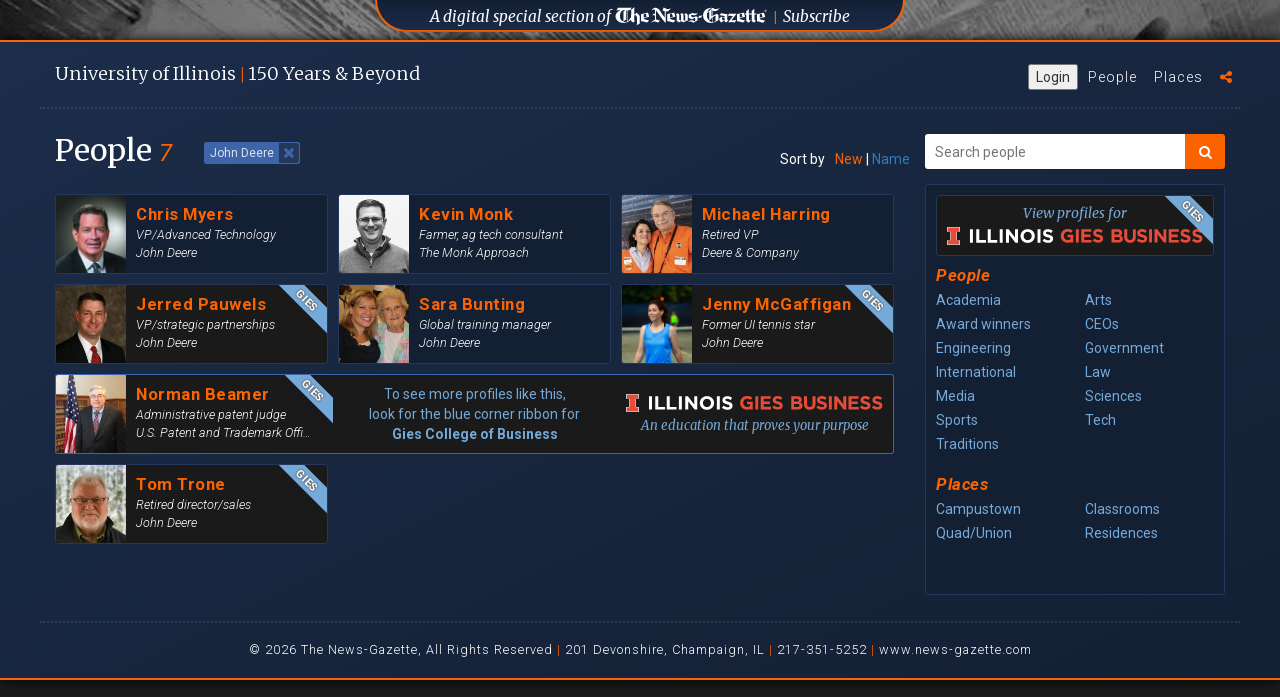

--- FILE ---
content_type: text/html; charset=UTF-8
request_url: https://uofi150.news-gazette.com/people/tag/john-deere
body_size: 5430
content:
<!DOCTYPE html>
<html lang="en">
<head>
    <!-- Google Tag Manager -->
    <script>(function(w,d,s,l,i){w[l]=w[l]||[];w[l].push({'gtm.start':
            new Date().getTime(),event:'gtm.js'});var f=d.getElementsByTagName(s)[0],
            j=d.createElement(s),dl=l!='dataLayer'?'&l='+l:'';j.async=true;j.src=
            'https://www.googletagmanager.com/gtm.js?id='+i+dl;f.parentNode.insertBefore(j,f);
        })(window,document,'script','dataLayer','GTM-5QFDFPV');</script>
    <!-- End Google Tag Manager -->
    <meta charset="utf-8">
    <meta http-equiv="X-UA-Compatible" content="IE=edge">
    <meta name="viewport" content="width=device-width, initial-scale=1, maximum-scale=1, user-scalable=0">
    <meta name="description" content="View 7 profiles tagged with the John Deere tag on the U of I @ 150 years site." />

    
    <meta property="og:title" content="John Deere Profiles | University of Illinois 150 Years" />
    <meta property="og:type" content="article" />
    <meta property="og:url" content="https://uofi150.news-gazette.com/people/tag/john-deere" />
    <meta property="og:image" content="http://uofi150.news-gazette.com/images/ui150art.png" />
    <meta property="og:description" content="View 7 profiles tagged with the John Deere tag on the U of I @ 150 years site." />

    <title>John Deere Profiles | University of Illinois 150 Years</title>

    <link rel="stylesheet" href="https://maxcdn.bootstrapcdn.com/font-awesome/4.7.0/css/font-awesome.min.css">
    <link href="https://fonts.googleapis.com/css?family=Montserrat:200,200i,300,300i,400,400i,700,700i" rel="stylesheet">
    <link href="https://fonts.googleapis.com/css?family=Merriweather:300,300i,400,400i,900,900i|Roboto:300,300i,400,400i,700,700i,900,900i" rel="stylesheet">
    <link href="/css/bootstrap.min.css" rel="stylesheet"> <!-- for bootstrap -->
    <link rel="stylesheet" type="text/css" href="/slick/slick.css"/> <!-- for image carousel -->
    <link rel="stylesheet" type="text/css" href="/slick/slick-theme.css"/> <!-- for image carousel -->
    <link rel="stylesheet" type="text/css" href="/js/perfect-scrollbar/dist/css/perfect-scrollbar.css"/> <!-- for custom scrollbars -->
    <link rel="stylesheet" type="text/css" href="/css/orange.css"/> <!-- for custom checkboxes -->
    <!-- fotorama.css & fotorama.js. -->
    <link  href="https://cdnjs.cloudflare.com/ajax/libs/fotorama/4.6.4/fotorama.css" rel="stylesheet"> <!-- 3 KB -->
    <link rel="stylesheet" href="/css/uofi150.css?v=20190314001">
    <!-- End Google Tag Manager -->
    <link rel="icon" href="/images/favicon.png" type="image/png" sizes="16x16">
    <script async='async' src='https://www.googletagservices.com/tag/js/gpt.js'></script>

<script>
    var googletag = googletag || {};
    googletag.cmd = googletag.cmd || [];
</script>

<script>
    googletag.cmd.push(function() {
        googletag.defineSlot('/4073248/UOFI150_300_250_ROS', [300, 250], 'div-gpt-ad-1496247815644-0').addService(googletag.pubads());
        googletag.pubads().collapseEmptyDivs();
        googletag.enableServices();
    });
</script>
</head>

<body>
<!-- Google Tag Manager (noscript) -->

                  
<!-- End Google Tag Manager (noscript) -->
<!-- Global Site Tag (gtag.js) - Google Analytics -->
<script async src="https://www.googletagmanager.com/gtag/js?id=UA-4954131-49"></script>
<script>
    window.dataLayer = window.dataLayer || [];
    function gtag(){dataLayer.push(arguments);}
    gtag('js', new Date());

    gtag('config', 'UA-4954131-49');
</script>
    
    <div class="background-box">

        <div class="background-images">
    <div class="background-image background-image-01"><!--<img src="images/background-images/background01.jpg" />--></div>
    <div class="background-image background-image-02"><!--<img src="images/background-images/background02.jpg" />--></div>
    <div class="background-image background-image-03"><!--<img src="images/background-images/background03.jpg" />--></div>
    <div class="background-image background-image-04"><!--<img src="images/background-images/background04.jpg" />--></div>
</div>

<div id="background-trigger"></div>

<div class="ng-div">
    <h2><a href="http://www.news-gazette.com/" target="_blank"><span class="uofilong">A digital special section of</span> <img class="ng-div-logo" src="/images/logo-news-gazette-white.svg" /></a> <span class="orange-divider">&#124;</span> <a href="https://secure.tecnavia.com/cp2_payments/champaignnewsgazette/index.php" target="_blank">Subscribe</a></h2>
</div><!-- end ng div -->

<!-- <div class="old-sponsor-div">
    <h2><a href="https://illinoisalumni.org/" target="_blank"><span class="uofilong">Sponsored by The University of Illinois</span> <span class="uofishort">U of I</span> Alumni Association</a> <span class="blue-divider">&#124;</span> <a href="http://giving.illinois.edu/" target="_blank">Donate</a></h2>
</div> --> <!-- end old sponsor div -->

<div class="sponsor-div">
<!--    <h2><span class="sponsored-by-text">Sponsored By</span> <a href="http://giesbusiness.illinois.edu/" target="_blank"><img title="University of Illinois Gies College of Business" class="gies-footer-logo" src="/images/gies-horizontal-logo-orange-white.svg" /></a></h2> -->
</div><!-- end sponsor div -->
</div>
<script src="https://news-gazette-il-pw.newsmemory.com/?meter&amp;service=onstop&amp;v=1" async></script>

        <div id="content-box" class="content-box content-box-expanded">

            <div id="expanded-content" class="expanded-content">

                <div class="top-bar">

    <div class="branding-title" id="branding-title">
        <h1><a onclick="showWelcomeClicked()" href="/welcome">U<span class="shorten-brand">niversity</span> of I<span class="shorten-brand">llinois</span> <span class="orange-text">&#124;</span> 150 <span class="shorten-brand">Years </span><span class="and-beyond">&#38; Beyond</span></a></h1>
    </div>

    <ul class="menu">
        <button type="button" class="ta_account_button" onclick="ta_account()">Login</button>
        <li id="menu-people"><a title="U of I alumni profiles" href="/people">People</a></li>
        <li id="menu-places"><a title="The places that all alumnis remember" href="/places">Places</a></li>
        <!-- <li id="menu-videos"><a title="Videos of UofI alumni" href="/#videos">Videos</a></li> -->
        <!-- <li id="menu-donate"><a title="donate to the Alumni Association" href="https://give.illinois.edu/" target="_blank" title="Donate to the U of I Alumni Association">Donate</a></li> -->
        <!-- <li id="menu-gazette"><a title="Visit News-Gazette.com" href="http://www.news-gazette.com/"><img alt="The News-Gazette" class="nglink" src="/images/logo-news-gazette-white.svg" /></a></li> -->
        <li id="menu-sharing">
            <a class="menu-share-click" title="Sharing options"><i class="fa fa-share-alt" aria-hidden="true"></i></a>
            <div class="sharing-invite">
                <h4>Celebrate with us by sharing this site.
                    <a href="https://www.facebook.com/sharer/sharer.php?u=http://uofi150.news-gazette.com" onclick="return !window.open(this.href, 'Facebook', 'width=640,height=200')" target="_blank"><i class="fa fa-facebook-square" aria-hidden="true"></i></a>

                    <a href="#" onclick="return !window.open('https://twitter.com/intent/tweet?url=http://uofi150.news-gazette.com&text=The University of Illinois turns 150 this year. Hear from #Happy150thUofI', 'twitterwindow', 'width=300,height=200')"><i class="fa fa-twitter-square" aria-hidden="true"></i></a>
                </h4>
                <i class="fa fa-times-circle close-sharing-invite" aria-hidden="true"></i>
            </div>
        </li>
    </ul> <!-- end menu -->

</div>

<hr class="horizontal-line" />

                <div class="people section">

                    <div class="list-of-people">
                        <h2>People
                            <div class="lds-css" style="display:none;">
                                <div style="width:100%;height:100%" class="lds-ellipsis">
                                    <div>
                                        <div></div>
                                    </div>
                                    <div>
                                        <div></div>
                                    </div>
                                    <div>
                                        <div></div>
                                    </div>
                                    <div>
                                        <div></div>
                                    </div>
                                    <div>
                                        <div></div>
                                    </div>
                                </div>
                            </div>
                            <span class="people-count">7</span>
                            
                            
                                                            <span class="tag-activated">John Deere <i data-q="550" class="fa fa-times tag-close" aria-hidden="true"></i></span>
                                                        

                        </h2>
                        <div class="profile-sort">
                            <span class="sort-label">Sort by</span>
                            <a href="/people/tag/john-deere" class=" active ">New</a> |
                            <a href="/people/tag/john-deere?alpha=true" class="">Name</a></div>

                        <div id="pList" class="scrolling-content people-list">
                                                                                                                                                                                    <a href="/people/chris-myers"><div class="people-list-item reveal-profile  ">
                                        <img class="people-list-photo mCS_img_loaded" src="/images/profile-photos/thumbs/Chris-Myers.jpeg">

                                        <h3 class="people-list-name ">Chris Myers</h3>
                                        <h4 class="people-list-title">VP/Advanced Technology</h4>
                                                                                <h4 class="people-list-fame">John Deere</h4>
                                    </div>
                                </a>
                                                                                                                                                                                    <a href="/people/kevin-monk"><div class="people-list-item reveal-profile  ">
                                        <img class="people-list-photo mCS_img_loaded" src="/images/profile-photos/thumbs/Kevin-Monk.jpeg">

                                        <h3 class="people-list-name ">Kevin Monk</h3>
                                        <h4 class="people-list-title">Farmer, ag tech consultant</h4>
                                                                                <h4 class="people-list-fame">The Monk Approach</h4>
                                    </div>
                                </a>
                                                                                                                                                                                    <a href="/people/mike-harring"><div class="people-list-item reveal-profile  ">
                                        <img class="people-list-photo mCS_img_loaded" src="/images/profile-photos/thumbs/Mike-Harring.jpeg">

                                        <h3 class="people-list-name ">Michael Harring</h3>
                                        <h4 class="people-list-title">Retired VP</h4>
                                                                                <h4 class="people-list-fame">Deere &amp; Company</h4>
                                    </div>
                                </a>
                                                                                                                                                                                    <a href="/people/jerred-pauwels"><div class="people-list-item reveal-profile   profile-gies ">
                                        <img class="people-list-photo mCS_img_loaded" src="/images/profile-photos/thumbs/Jerred-Pauwels.jpeg">

                                        <h3 class="people-list-name ">Jerred Pauwels</h3>
                                        <h4 class="people-list-title">VP/strategic partnerships</h4>
                                                                                <h4 class="people-list-fame">John Deere</h4>
                                    </div>
                                </a>
                                                                                                                                                                                    <a href="/people/sara-bunting"><div class="people-list-item reveal-profile  ">
                                        <img class="people-list-photo mCS_img_loaded" src="/images/profile-photos/thumbs/Sara-Bunting.jpeg">

                                        <h3 class="people-list-name ">Sara Bunting</h3>
                                        <h4 class="people-list-title">Global training manager</h4>
                                                                                <h4 class="people-list-fame">John Deere</h4>
                                    </div>
                                </a>
                                                                                                                                                                                    <a href="/people/jenny-mcgaffigan"><div class="people-list-item reveal-profile   profile-gies ">
                                        <img class="people-list-photo mCS_img_loaded" src="/images/profile-photos/thumbs/Jenny-McGaffigan.jpeg">

                                        <h3 class="people-list-name ">Jenny McGaffigan</h3>
                                        <h4 class="people-list-title">Former UI tennis star</h4>
                                                                                <h4 class="people-list-fame">John Deere</h4>
                                    </div>
                                </a>
                                                                                                                                                            <a class="gies-special-left-link" href="/people/norman-beamer"><div class="people-list-item reveal-profile gies-special-left   profile-gies ">
                                            <img class="people-list-photo mCS_img_loaded" src="/images/profile-photos/thumbs/Norman-Beamer.jpeg">

                                            <h3 class="people-list-name ">Norman Beamer</h3>
                                            <h4 class="people-list-title">Administrative patent judge</h4>
                                                                                        <h4 class="people-list-fame">U.S. Patent and Trademark Office</h4>
                                        </div>
                                    </a>
                                    <a class="gies-special-mid-link" href="/people/tag/gies-college-of-business">
                                        <div class="people-list-item reveal-profile gies-special-mid">
                                            <p>To see more profiles like this, <br />
                                            look for the blue corner ribbon for
                                        <strong>Gies College of Business</strong></p>
                                        </div>
                                    </a>
                                    <a class="gies-special-right-link" target="_blank" href="http://giesbusiness.illinois.edu">
                                        <div class="people-list-item gies-special-right">
                                                <img title="University of Illinois Gies College of Business" class="gies-list-logo" src="/images/gies-horizontal-logo-orange-white.svg" />
                                                <span>An education that proves your purpose</span>
                                        </div>
                                    </a>
                                                                                            <a href="/people/tom-trone"><div class="people-list-item reveal-profile   profile-gies ">
                                        <img class="people-list-photo mCS_img_loaded" src="/images/profile-photos/thumbs/Tom-Trone.jpeg">

                                        <h3 class="people-list-name ">Tom Trone</h3>
                                        <h4 class="people-list-title">Retired director/sales</h4>
                                                                                <h4 class="people-list-fame">John Deere</h4>
                                    </div>
                                </a>
                            
                                <div class="people-list-pagination">
                                    
                                </div>
                        </div>


                    </div>
                    <div class="right-search">
    <form id="search-form" class="form-horizontal">
        <fieldset>
            <div class="input-group search-people-group">
                <label for="search-people" class="search-label">Search</label>
                <input id="search-people" name="q" class="search-people" placeholder="Search people" type="search" autocomplete="off"/>
                <button type="submit" id="search" class="search-people-submit">
                    <i class="fa fa-search" aria-hidden="true"></i>
                </button>
            </div>
            <div id="search-term"><span class="query-term"></span><button class="reset-btn" type="button" onclick="resetSearch()">reset</button></div>
                <!-- <a class="btn btn-show-videos " href="/people/tag/gies-college-of-business">
                    View Gies College of Business profiles
                </a> -->
            <p class="mobile-filter">Filter...<i class="fa fa-exclamation-circle" aria-hidden="true" style="display: none;"></i></p>
            <div class="the-filter">
                <a class="filter-by-gies profile-gies" href="/people/tag/gies-college-of-business">
                   <span>View profiles for</span>
                   <img title="University of Illinois Gies College of Business" class="gies-filter-logo" src="/images/gies-horizontal-logo-orange-white.svg" />
               </a>
                <h3 class="filter-people-heading">People</h3>
                <i class="fa fa-times-circle close-the-filter" aria-hidden="true"></i>
                                                            <div class="col-md-5">
                            <a class="category" name="category[]" id="category-1" href="/people/category/academia">Academia</a>
                        </div>
                                                                                <div class="col-md-5">
                            <a class="category" name="category[]" id="category-2" href="/people/category/arts">Arts</a>
                        </div>
                                                                                <div class="col-md-5">
                            <a class="category" name="category[]" id="category-3" href="/people/category/award-winners">Award winners</a>
                        </div>
                                                                                                                    <div class="col-md-5">
                            <a class="category" name="category[]" id="category-5" href="/people/category/ceos">CEOs</a>
                        </div>
                                                                                                                    <div class="col-md-5">
                            <a class="category" name="category[]" id="category-16" href="/people/category/engineering">Engineering</a>
                        </div>
                                                                                <div class="col-md-5">
                            <a class="category" name="category[]" id="category-6" href="/people/category/government">Government</a>
                        </div>
                                                                                <div class="col-md-5">
                            <a class="category" name="category[]" id="category-7" href="/people/category/international">International</a>
                        </div>
                                                                                <div class="col-md-5">
                            <a class="category" name="category[]" id="category-13" href="/people/category/law">Law</a>
                        </div>
                                                                                <div class="col-md-5">
                            <a class="category" name="category[]" id="category-8" href="/people/category/media">Media</a>
                        </div>
                                                                                                                                                        <div class="col-md-5">
                            <a class="category" name="category[]" id="category-11" href="/people/category/sciences">Sciences</a>
                        </div>
                                                                                <div class="col-md-5">
                            <a class="category" name="category[]" id="category-12" href="/people/category/sports">Sports</a>
                        </div>
                                                                                <div class="col-md-5">
                            <a class="category" name="category[]" id="category-14" href="/people/category/tech">Tech</a>
                        </div>
                                                                                <div class="col-md-5">
                            <a class="category" name="category[]" id="category-17" href="/people/category/traditions">Traditions</a>
                        </div>
                                                    <div class="clearfix"></div>
                <h3 class="filter-places-heading">Places</h3>
                                                                                                                                                                        <div class="col-md-5">
                            <a class="category" href="/people/category/campustown">Campustown</a>
                        </div>
                                                                                                                    <div class="col-md-5">
                            <a class="category" href="/people/category/classrooms">Classrooms</a>
                        </div>
                                                                                                                                                                                                                                                                    <div class="col-md-5">
                            <a class="category" href="/people/category/quadunion">Quad/Union</a>
                        </div>
                                                                                <div class="col-md-5">
                            <a class="category" href="/people/category/residences">Residences</a>
                        </div>
                                                                                                                                                                                                    <p class="view-filter-results">View Results</p>
            </div> <!-- end filter -->
        </fieldset>
    </form>
</div> <!-- end right search -->


    
        
        
            
                
            
        
    
                </div>


                    <div class="footer">
     <hr class="horizontal-line" />
     <p>&#169; 2026 The News-Gazette, All Rights Reserved <span>&#124;</span> 201 Devonshire, Champaign, IL <span>&#124;</span> 217-351-5252 <span>&#124;</span>
         <a title="The News-Gazette website" href="http://news-gazette.com" target="_blank" class="footer-link">www.news-gazette.com</a></p>
 </div><!-- end footer -->

                </div> <!-- end expanded content -->

            </div> <!-- end background box -->
        </div>

    <script src="https://ajax.googleapis.com/ajax/libs/jquery/2.1.3/jquery.min.js"></script>
    <script src="/js/modernizr-custom.js"></script>
    <script src="/js/jquery.cookie.js"></script>
    <script src="/js/bootstrap.min.js"></script>
    <script type="text/javascript" src="/slick/slick.min.js"></script> <!-- for image carousel -->
    <script type="text/javascript" src="/js/perfect-scrollbar/dist/js/perfect-scrollbar.jquery.min.js"></script> <!-- for custom scrollbars -->

    <!-- fotorama.css & fotorama.js. -->
    <script src="https://cdnjs.cloudflare.com/ajax/libs/fotorama/4.6.4/fotorama.js"></script> <!-- 16 KB -->
    <script src="/js/jwplayer/jwplayer.js"></script>
    <script>jwplayer.key="ZAha2sbHuHnoPuwMS/IxLO1I44ROXbG3QEIuhw==";</script>
    <script src="/js/icheck.min.js"></script>
    <script type="text/javascript" async src="https://platform.twitter.com/widgets.js"></script>

    <script src="/js/uofi150.js?v=20190314001"></script>
    <script>
    $('.tag-close').on('click', function(){
        window.location.assign('/people');
    });

</script>

<div id="video-box" style="display: none;"></div>
<script src="https://news-gazette-il-pw.newsmemory.com/?meter&amp;v=1" async></script>
</body>


</html>


--- FILE ---
content_type: image/svg+xml
request_url: https://uofi150.news-gazette.com/images/gies-horizontal-logo-orange-white.svg
body_size: 6967
content:
<?xml version="1.0" encoding="utf-8"?>
<!-- Generator: Adobe Illustrator 15.0.0, SVG Export Plug-In  -->
<!DOCTYPE svg PUBLIC "-//W3C//DTD SVG 1.1//EN" "http://www.w3.org/Graphics/SVG/1.1/DTD/svg11.dtd" [
	<!ENTITY ns_flows "http://ns.adobe.com/Flows/1.0/">
]>
<svg version="1.1"
	 xmlns="http://www.w3.org/2000/svg" xmlns:xlink="http://www.w3.org/1999/xlink" xmlns:a="http://ns.adobe.com/AdobeSVGViewerExtensions/3.0/"
	 x="0px" y="0px" width="428px" height="30px" viewBox="-0.499 0 428 30" enable-background="new -0.499 0 428 30"
	 xml:space="preserve">
<defs>
</defs>
<polygon fill="#FFFFFF" points="37.831,3.895 42.761,3.895 42.761,26.043 37.831,26.043 37.831,3.895 "/>
<polygon fill="#FFFFFF" points="48.365,3.895 53.295,3.895 53.295,21.613 64.47,21.613 64.47,26.043 48.365,26.043 48.365,3.895 "/>
<polygon fill="#FFFFFF" points="67.544,3.895 72.475,3.895 72.475,21.613 83.649,21.613 83.649,26.043 67.544,26.043 67.544,3.895 
	"/>
<polygon fill="#FFFFFF" points="87.588,3.895 92.518,3.895 92.518,26.043 87.588,26.043 87.588,3.895 "/>
<polygon fill="#FFFFFF" points="98.122,3.895 102.668,3.895 113.17,17.532 113.17,3.895 118.037,3.895 118.037,26.043 
	113.843,26.043 102.989,11.963 102.989,26.043 98.122,26.043 98.122,3.895 "/>
<path fill="#FFFFFF" d="M122.425,15.031V14.97c0-6.297,5.026-11.455,11.942-11.455c6.917,0,11.879,5.095,11.879,11.391v0.063
	c0,6.296-5.027,11.452-11.943,11.452C127.387,26.422,122.425,21.329,122.425,15.031L122.425,15.031L122.425,15.031z M141.092,15.031
	V14.97c0-3.798-2.819-6.961-6.789-6.961c-3.97,0-6.724,3.101-6.724,6.898v0.063c0,3.796,2.818,6.959,6.787,6.959
	C138.337,21.929,141.092,18.829,141.092,15.031L141.092,15.031L141.092,15.031z"/>
<polygon fill="#FFFFFF" points="150.857,3.895 155.788,3.895 155.788,26.043 150.857,26.043 150.857,3.895 "/>
<path fill="#FFFFFF" d="M159.213,22.815l2.915-3.449c2.017,1.646,4.129,2.69,6.691,2.69c2.018,0,3.233-0.791,3.233-2.089v-0.063
	c0-1.233-0.768-1.867-4.514-2.815c-4.515-1.14-7.428-2.373-7.428-6.771v-0.063c0-4.018,3.266-6.675,7.844-6.675
	c3.266,0,6.052,1.012,8.325,2.816l-2.562,3.669c-1.985-1.36-3.938-2.183-5.827-2.183s-2.882,0.854-2.882,1.93v0.063
	c0,1.456,0.961,1.93,4.835,2.911c4.546,1.171,7.108,2.784,7.108,6.644v0.063c0,4.398-3.394,6.865-8.229,6.865
	C165.329,26.358,161.903,25.188,159.213,22.815L159.213,22.815L159.213,22.815z"/>
<path fill="#FFFFFF" d="M20.726,8.061V0H0v8.061h4.606v13.817H0v8.06h20.726v-8.06h-4.605V8.061H20.726L20.726,8.061z
	 M16.121,23.028h3.454v5.758H1.151v-5.758h3.455c0.635,0,1.151-0.516,1.151-1.15V8.061c0-0.638-0.516-1.152-1.151-1.152H1.151V1.152
	h18.423v5.757h-3.454c-0.637,0-1.151,0.514-1.151,1.152v13.817C14.969,22.513,15.484,23.028,16.121,23.028L16.121,23.028
	L16.121,23.028z"/>
<path fill="#E84C38" d="M16.121,6.909h3.454V1.152H1.151v5.757h3.455c0.635,0,1.151,0.515,1.151,1.152v13.817
	c0,0.635-0.516,1.151-1.151,1.151H1.151v5.757h18.423v-5.757h-3.454c-0.637,0-1.151-0.517-1.151-1.151V8.061
	C14.969,7.424,15.484,6.909,16.121,6.909L16.121,6.909L16.121,6.909z"/>
<path fill="#E84C38" d="M285.103,16.699h-5.621v4.862h5.779c2.145,0,3.44-0.759,3.44-2.398v-0.064
	C288.702,17.615,287.597,16.699,285.103,16.699 M287.47,10.259c0-1.452-1.137-2.273-3.188-2.273h-4.8v4.672h4.483
	c2.148,0,3.505-0.694,3.505-2.336V10.259L287.47,10.259L287.47,10.259z M274.748,3.723h10.26c2.527,0,4.517,0.695,5.777,1.958
	c1.01,1.011,1.516,2.242,1.516,3.757v0.063c0,2.494-1.325,3.883-2.904,4.768c2.556,0.979,4.137,2.463,4.137,5.431v0.063
	c0,4.042-3.284,6.062-8.271,6.062h-10.514V3.723L274.748,3.723z"/>
<path fill="#E84C38" d="M295.932,16.352V3.723h4.861v12.503c0,3.599,1.8,5.462,4.767,5.462c2.969,0,4.769-1.801,4.769-5.305V3.723
	h4.86v12.472c0,6.692-3.756,9.975-9.691,9.975C299.563,26.17,295.932,22.856,295.932,16.352"/>
<path fill="#E84C38" d="M316.736,22.603l2.873-3.441c1.989,1.642,4.073,2.685,6.599,2.685c1.989,0,3.188-0.79,3.188-2.084v-0.063
	c0-1.232-0.758-1.863-4.452-2.81c-4.45-1.138-7.323-2.368-7.323-6.757V10.07c0-4.01,3.221-6.661,7.735-6.661
	c3.221,0,5.967,1.01,8.207,2.808l-2.525,3.663c-1.957-1.356-3.882-2.178-5.746-2.178c-1.862,0-2.84,0.853-2.84,1.925v0.064
	c0,1.452,0.946,1.926,4.766,2.905c4.483,1.168,7.01,2.777,7.01,6.63v0.063c0,4.389-3.347,6.851-8.113,6.851
	C322.766,26.139,319.389,24.971,316.736,22.603"/>
<polygon fill="#E84C38" points="337.415,25.824 342.279,25.824 342.279,3.723 337.415,3.723 337.415,25.824 "/>
<polygon fill="#E84C38" points="361.377,3.723 361.377,17.331 351.022,3.723 346.538,3.723 346.538,25.824 351.339,25.824 
	351.339,11.774 362.041,25.824 366.176,25.824 366.176,3.723 361.377,3.723 "/>
<polygon fill="#E84C38" points="370.216,3.723 370.216,25.824 387.045,25.824 387.045,21.499 375.047,21.499 375.047,16.857 
	385.466,16.857 385.466,12.532 375.047,12.532 375.047,8.048 386.886,8.048 386.886,3.723 370.216,3.723 "/>
<path fill="#E84C38" d="M389.223,22.603l2.873-3.441c1.988,1.642,4.073,2.685,6.599,2.685c1.988,0,3.188-0.79,3.188-2.084v-0.063
	c0-1.232-0.758-1.863-4.453-2.81c-4.45-1.138-7.321-2.368-7.321-6.757V10.07c0-4.01,3.221-6.661,7.733-6.661
	c3.221,0,5.967,1.01,8.209,2.808l-2.525,3.663c-1.957-1.356-3.884-2.178-5.747-2.178c-1.862,0-2.84,0.853-2.84,1.925v0.064
	c0,1.452,0.946,1.926,4.767,2.905c4.482,1.168,7.007,2.777,7.007,6.63v0.063c0,4.389-3.347,6.851-8.112,6.851
	C395.254,26.139,391.876,24.971,389.223,22.603"/>
<path fill="#E84C38" d="M409.113,22.603l2.872-3.441c1.99,1.642,4.074,2.685,6.6,2.685c1.988,0,3.189-0.79,3.189-2.084v-0.063
	c0-1.232-0.76-1.863-4.453-2.81c-4.452-1.138-7.323-2.368-7.323-6.757V10.07c0-4.01,3.221-6.661,7.734-6.661
	c3.22,0,5.967,1.01,8.208,2.808l-2.526,3.663c-1.957-1.356-3.883-2.178-5.745-2.178c-1.861,0-2.841,0.853-2.841,1.925v0.064
	c0,1.452,0.947,1.926,4.768,2.905c4.481,1.168,7.007,2.777,7.007,6.63v0.063c0,4.389-3.346,6.851-8.112,6.851
	C415.144,26.139,411.765,24.971,409.113,22.603"/>
<polygon fill="#E84C38" points="214.94,25.742 219.803,25.742 219.803,3.643 214.94,3.643 214.94,25.742 "/>
<polygon fill="#E84C38" points="224.066,3.643 224.066,25.741 240.894,25.741 240.894,21.416 228.895,21.416 228.895,16.775 
	239.314,16.775 239.314,12.451 228.895,12.451 228.895,7.967 240.735,7.967 240.735,3.643 224.066,3.643 "/>
<path fill="#E84C38" d="M243.071,22.521l2.873-3.441c1.988,1.642,4.071,2.683,6.599,2.683c1.988,0,3.188-0.788,3.188-2.082v-0.063
	c0-1.231-0.759-1.862-4.451-2.811c-4.453-1.137-7.324-2.366-7.324-6.755V9.987c0-4.009,3.219-6.661,7.734-6.661
	c3.22,0,5.966,1.011,8.21,2.81l-2.527,3.662c-1.957-1.357-3.883-2.179-5.746-2.179c-1.862,0-2.841,0.853-2.841,1.926v0.063
	c0,1.452,0.947,1.926,4.766,2.904c4.484,1.168,7.01,2.778,7.01,6.63v0.063c0,4.388-3.347,6.85-8.115,6.85
	C249.102,26.057,245.723,24.89,243.071,22.521"/>
<path fill="#E84C38" d="M210.68,13.019h-9.598v4.199h4.875v3.167c-1.228,0.877-2.799,1.315-4.56,1.315
	c-3.913,0-6.692-2.966-6.692-7.009v-0.063c0-3.757,2.81-6.882,6.347-6.882c2.557,0,4.072,0.821,5.777,2.241l3.063-3.693
	c-2.306-1.958-4.704-3.03-8.683-3.03c-6.692,0-11.586,5.144-11.586,11.427v0.063c0,6.536,4.735,11.366,11.619,11.366
	c1.745,0,3.307-0.307,4.716-0.797v0.434h4.718V22.62c0.002-0.001,0.003-0.003,0.005-0.004V13.019L210.68,13.019z"/>
</svg>


--- FILE ---
content_type: application/x-javascript
request_url: https://news-gazette-il-pw.newsmemory.com/?meter&ta_MACHINE_ID=1f8f9197fde3582ad3109bcb5b876695&v=1&r=4838
body_size: 42742
content:

//Version meter.check.24010816 on host news-gazette-il-pw.newsmemory.com, global optionspage version optionspage.check.23081515, pSetup champaignnewsgazette, subLayout 1.0.a, paywall appId news-gazette.il
//global variables
var ta_MACHINE_ID="1f8f9197fde3582ad3109bcb5b876695";
var ta_sessionString="9d1a0f086e3fb181d5743a2e0a7c34a6";

var ta_postMessageLog = '';
var ta_supportStorages;
var ta_configJSON = {"ARTICLE":{"min_threshold":"5"},"ILLINISPORTS":{"min_threshold":"5"},"UOFI":{"min_threshold":"5"},"PUZZLES":{"min_threshold":"5"}};
var ta_rulesJSON = {"rules":["[A-Za-z]+_[0-9a-f]{8}-[0-9a-f]{4}-[0-9a-f]{4}-[0-9a-f]{12}.html$ : ARTICLE","[A-Za-z]+_[0-9a-f]{8}-[0-9a-f]{4}-[0-9a-f]{4}-[0-9a-f]{4}-[0-9a-f]{12}.html$ : ARTICLE","collection_[0-9a-f]{8}-[0-9a-f]{4}-[0-9a-f]{4}-[0-9a-f]{4}-[0-9a-f]{12}.html$ : FREE","poll_[0-9a-f]{8}-[0-9a-f]{4}-[0-9a-f]{4}-[0-9a-f]{4}-[0-9a-f]{12}.html$ : FREE","\/classifieds\/.*\/ad_[0-9a-f]{8}-[0-9a-f]{4}-[0-9a-f]{4}-[0-9a-f]{4}-[0-9a-f]{12}.html$ : FREE","\/obituaries\/ : FREE","\/podcasts\/ : FREE","\/news\/nation-world\/ : FREE","\/coronavirus\/ : FREE","\/native\/ : FREE","^https?\\x3A\/\/(www\\.)?news-gazette\\.com\\.?\/closings\/ : FREE","^https?\\x3A\/\/(www\\.)?news-gazette\\.com\\.?\/w(dws|hms|kio)\/ : FREE","^https?\\x3A\/\/(www\\.)?news-gazette\\.com\\.?\/local_offers\/ : FREE","^https?\\x3A\/\/uofi150\\.news-gazette\\.com\\.?\/people\/[^\/?]+ : UOFI","^https?\\x3A\/\/uofi150\\.news-gazette\\.com\\.?\/people\/(category|tag)\/ : FREE","champaignnewsgazette_uofi15_mockup.html$ : UOFI","^https?\\x3A\/\/(www\\.)?news-gazette\\.com\\.?\/games\/ : PUZZLES","META keywords = illini-sports : ILLINISPORTS","META author = Associated Press : FREE","META keywords = coronavirus : FREE"],"homepage_rule":"news-gazette.com\/$ OR news-gazette.com$ OR news-gazette.com\/\\#$ : HOME"};
var ta_productTypesJSON = ["FREE","ARTICLE","ILLINISPORTS","UOFI","PUZZLES"];
var ta_subscriptionTypesJSON = ["UNREGISTERED","TEMPORARY","REGISTERED","SUBSCRIBER","ILLINISPORTSSUB","UOFISUB","PUZZLESSUB","ALLOWEDIP"];
var ta_showWelcomePopup = false;
var ta_showWelcomePopupJustOnHomepage = true;
var ta_showFirstPopup = true;
var ta_showPeriodPopup = false;
//if not set but activated the default period is 5
var ta_periodToShow = 5;
var ta_showCustomPopup = "";
var ta_showLatestPopup = true;
var ta_showPaywallPopup = true;
var ta_protectArticle = parseInt('1', 10);
//disable truncation in advance if free cat
var ta_truncateArticleInAdvance = ta_protectArticle && parseInt('0',10) && ((typeof ta_cat == 'undefined') || (ta_cat.length == 0) || ((typeof ta_checkCats == "function") && !ta_checkCats(ta_cat, cats)));

var ta_isFreeProduct;
//-2 error, -1 not necessary, 0 started, 1 completed
var ta_validateRequestStatus = -1;
var ta_firstPageIsNotFree = false;
//the product type of the current page
var ta_productType;
var ta_userLoggedIn;
var ta_isFromAllowedIp = false;
var ta_userSubscriptions;
var sKValue="";
var pSKValue="CaR4nCsC";
var challenge="cc30c1ecff16369dad6378ee60a71519";
var ta_MIN_THRESHOLDS;
//var ta_intervalhand;
var ta_focus;
var keepSubDomainInCookiesDomain = parseInt("0");
var ta_shouldReopenAccountPopup = false;
var ta_willReopenAccountPopup = false;
var ta_delayCheckUserRefresh = false;
var ta_externalLoginDomain = "https://news-gazette-il.newsmemory.com";

//tracking constants
var NO_COOKIES_POPUP_TRACK_NAME = "no cookies";
var PRIVATE_MODE_POPUP_TRACK_NAME = "private mode";
var WELCOME_POPUP_TRACK_NAME = "welcome";
var FIRST_PRODUCTS_LEFT_POPUP_TRACK_NAME = "first products left";
var PRODUCTS_LEFT_POPUP_TRACK_NAME = "products left";
var ONE_PRODUCT_LEFT_POPUP_TRACK_NAME = "one product left";
var NO_PRODUCTS_LEFT_POPUP_TRACK_NAME = "no products left";
var PAYWALL_POPUP_TRACK_NAME = "paywall";
var ACCOUNT_POPUP_TRACK_NAME = "account";
var CLICK_EVENT_TRACK_NAME = "click";
var OPEN_EVENT_TRACK_NAME = "open";
var CLOSE_EVENT_TRACK_NAME = "close";
var LOGIN_EVENT_TRACK_NAME = "login";
var LOGIN_SUCCESS_EVENT_TRACK_NAME = "login success";
var LOGIN_FAILED_EVENT_TRACK_NAME = "login failed";
var LOGOUT_EVENT_TRACK_NAME = "logout";
var FORGOT_PASSWORD_EVENT_TRACK_NAME = "forgot password";
var LOGIN_LINK_TRACK_NAME = "login";
var LOGOUT_LINK_TRACK_NAME = "logout";
var FORGOT_PASSWORD_LINK_TRACK_NAME = "forgot password";
var TOKEN_AUTOLOGIN_NAME = "token autologin";
var CHANGE_PASSWORD_EVENT_TRACK_NAME = "change password";
var CHANGE_PASSWORD_LINK_TRACK_NAME = "change password";
//pass in md5
var passInMd5 = 0;
//public key encryption
var pubkey_e;
var pubkey_m;

//add support for pubkey encryption
// BarrettMu, a class for performing Barrett modular reduction computations in
// JavaScript.
//
// Requires BigInt.js.
//
// Copyright 2004-2005 David Shapiro.
//
// You may use, re-use, abuse, copy, and modify this code to your liking, but
// please keep this header.
//
// Thanks!
// 
// Dave Shapiro
// dave@ohdave.com 

function BarrettMu(m)
{
	this.modulus = biCopy(m);
	this.k = biHighIndex(this.modulus) + 1;
	var b2k = new TABigInt();
	b2k.digits[2 * this.k] = 1; // b2k = b^(2k)
	this.mu = biDivide(b2k, this.modulus);
	this.bkplus1 = new TABigInt();
	this.bkplus1.digits[this.k + 1] = 1; // bkplus1 = b^(k+1)
	this.modulo = BarrettMu_modulo;
	this.multiplyMod = BarrettMu_multiplyMod;
	this.powMod = BarrettMu_powMod;
}

function BarrettMu_modulo(x)
{
	var q1 = biDivideByRadixPower(x, this.k - 1);
	var q2 = biMultiply(q1, this.mu);
	var q3 = biDivideByRadixPower(q2, this.k + 1);
	var r1 = biModuloByRadixPower(x, this.k + 1);
	var r2term = biMultiply(q3, this.modulus);
	var r2 = biModuloByRadixPower(r2term, this.k + 1);
	var r = biSubtract(r1, r2);
	if (r.isNeg) {
		r = biAdd(r, this.bkplus1);
	}
	var rgtem = biCompare(r, this.modulus) >= 0;
	while (rgtem) {
		r = biSubtract(r, this.modulus);
		rgtem = biCompare(r, this.modulus) >= 0;
	}
	return r;
}

function BarrettMu_multiplyMod(x, y)
{
	/*
	x = this.modulo(x);
	y = this.modulo(y);
	*/
	var xy = biMultiply(x, y);
	return this.modulo(xy);
}

function BarrettMu_powMod(x, y)
{
	var result = new TABigInt();
	result.digits[0] = 1;
	var a = x;
	var k = y;
	while (true) {
		if ((k.digits[0] & 1) != 0) result = this.multiplyMod(result, a);
		k = biShiftRight(k, 1);
		if (k.digits[0] == 0 && biHighIndex(k) == 0) break;
		a = this.multiplyMod(a, a);
	}
	return result;
}



// RSA, a suite of routines for performing RSA public-key computations in
// JavaScript.
//
// Requires BigInt.js and Barrett.js.
//
// Copyright 1998-2005 David Shapiro.
//
// You may use, re-use, abuse, copy, and modify this code to your liking, but
// please keep this header.
//
// Thanks!
// 
// Dave Shapiro
// dave@ohdave.com 

function RSAKeyPair(encryptionExponent, decryptionExponent, modulus)
{
	this.e = biFromHex(encryptionExponent);
	this.d = biFromHex(decryptionExponent);
	this.m = biFromHex(modulus);
	// We can do two bytes per digit, so
	// chunkSize = 2 * (number of digits in modulus - 1).
	// Since biHighIndex returns the high index, not the number of digits, 1 has
	// already been subtracted.
	this.chunkSize = 2 * biHighIndex(this.m);
	this.radix = 16;
	this.barrett = new BarrettMu(this.m);
}

function twoDigit(n)
{
	return (n < 10 ? "0" : "") + String(n);
}

function encryptedString(key, s)
	// Altered by Rob Saunders (rob@robsaunders.net). New routine pads the
	// string after it has been converted to an array. This fixes an
	// incompatibility with Flash MX's ActionScript.
{
	var a = new Array();
	var sl = s.length;
	var i = 0;
	while (i < sl) {
		a[i] = s.charCodeAt(i);
		i++;
	}

	while (a.length % key.chunkSize != 0) {
		a[i++] = 0;
	}

	var al = a.length;
	var result = "";
	var j, k, block;
	for (i = 0; i < al; i += key.chunkSize) {
		block = new TABigInt();
		j = 0;
		for (k = i; k < i + key.chunkSize; ++j) {
			block.digits[j] = a[k++];
			block.digits[j] += a[k++] << 8;
		}
		var crypt = key.barrett.powMod(block, key.e);
		var text = key.radix == 16 ? biToHex(crypt) : biToString(crypt, key.radix);
		result += text + " ";
	}
	return result.substring(0, result.length - 1); // Remove last space.
}

function decryptedString(key, s)
{
	var blocks = s.split(" ");
	var result = "";
	var i, j, block;
	for (i = 0; i < blocks.length; ++i) {
		var bi;
		if (key.radix == 16) {
			bi = biFromHex(blocks[i]);
		}
		else {
			bi = biFromString(blocks[i], key.radix);
		}
		block = key.barrett.powMod(bi, key.d);
		for (j = 0; j <= biHighIndex(block); ++j) {
			result += String.fromCharCode(block.digits[j] & 255,
			                              block.digits[j] >> 8);
		}
	}
	// Remove trailing null, if any.
	if (result.charCodeAt(result.length - 1) == 0) {
		result = result.substring(0, result.length - 1);
	}
	return result;
}


// TABigInt, a suite of routines for performing multiple-precision arithmetic in
// JavaScript.
//
// Copyright 1998-2005 David Shapiro.
//
// You may use, re-use, abuse,
// copy, and modify this code to your liking, but please keep this header.
// Thanks!
//
// Dave Shapiro
// dave@ohdave.com

// IMPORTANT THING: Be sure to set maxDigits according to your precision
// needs. Use the setMaxDigits() function to do this. See comments below.
//
// Tweaked by Ian Bunning
// Alterations:
// Fix bug in function biFromHex(s) to allow
// parsing of strings of length != 0 (mod 4)

// Changes made by Dave Shapiro as of 12/30/2004:
//
// The TABigInt() constructor doesn't take a string anymore. If you want to
// create a TABigInt from a string, use biFromDecimal() for base-10
// representations, biFromHex() for base-16 representations, or
// biFromString() for base-2-to-36 representations.
//
// biFromArray() has been removed. Use biCopy() instead, passing a TABigInt
// instead of an array.
//
// The TABigInt() constructor now only constructs a zeroed-out array.
// Alternatively, if you pass <true>, it won't construct any array. See the
// biCopy() method for an example of this.
//
// Be sure to set maxDigits depending on your precision needs. The default
// zeroed-out array ZERO_ARRAY is constructed inside the setMaxDigits()
// function. So use this function to set the variable. DON'T JUST SET THE
// VALUE. USE THE FUNCTION.
//
// ZERO_ARRAY exists to hopefully speed up construction of TABigInts(). By
// precalculating the zero array, we can just use slice(0) to make copies of
// it. Presumably this calls faster native code, as opposed to setting the
// elements one at a time. I have not done any timing tests to verify this
// claim.

// Max number = 10^16 - 2 = 9999999999999998;
//               2^53     = 9007199254740992;

var biRadixBase = 2;
var biRadixBits = 16;
var bitsPerDigit = biRadixBits;
var biRadix = 1 << 16; // = 2^16 = 65536
var biHalfRadix = biRadix >>> 1;
var biRadixSquared = biRadix * biRadix;
var maxDigitVal = biRadix - 1;
var maxInteger = 9999999999999998; 

// maxDigits:
// Change this to accommodate your largest number size. Use setMaxDigits()
// to change it!
//
// In general, if you're working with numbers of size N bits, you'll need 2*N
// bits of storage. Each digit holds 16 bits. So, a 1024-bit key will need
//
// 1024 * 2 / 16 = 128 digits of storage.
//

var maxDigits;
var ZERO_ARRAY;
var bigZero, bigOne;

function setMaxDigits(value)
{
	maxDigits = value;
	ZERO_ARRAY = new Array(maxDigits);
	for (var iza = 0; iza < ZERO_ARRAY.length; iza++) ZERO_ARRAY[iza] = 0;
	bigZero = new TABigInt();
	bigOne = new TABigInt();
	bigOne.digits[0] = 1;
}

setMaxDigits(20);

// The maximum number of digits in base 10 you can convert to an
// integer without JavaScript throwing up on you.
var dpl10 = 15;
// lr10 = 10 ^ dpl10
var lr10 = biFromNumber(1000000000000000);

function TABigInt(flag)
{
	if (typeof flag == "boolean" && flag == true) {
		this.digits = null;
	}
	else {
		this.digits = ZERO_ARRAY.slice(0);
	}
	this.isNeg = false;
}

function biFromDecimal(s)
{
	var isNeg = s.charAt(0) == '-';
	var i = isNeg ? 1 : 0;
	var result;
	// Skip leading zeros.
	while (i < s.length && s.charAt(i) == '0') ++i;
	if (i == s.length) {
		result = new TABigInt();
	}
	else {
		var digitCount = s.length - i;
		var fgl = digitCount % dpl10;
		if (fgl == 0) fgl = dpl10;
		result = biFromNumber(Number(s.substr(i, fgl)));
		i += fgl;
		while (i < s.length) {
			result = biAdd(biMultiply(result, lr10),
			               biFromNumber(Number(s.substr(i, dpl10))));
			i += dpl10;
		}
		result.isNeg = isNeg;
	}
	return result;
}

function biCopy(bi)
{
	var result = new TABigInt(true);
	result.digits = bi.digits.slice(0);
	result.isNeg = bi.isNeg;
	return result;
}

function biFromNumber(i)
{
	var result = new TABigInt();
	result.isNeg = i < 0;
	i = Math.abs(i);
	var j = 0;
	while (i > 0) {
		result.digits[j++] = i & maxDigitVal;
		i >>= biRadixBits;
	}
	return result;
}

function reverseStr(s)
{
	var result = "";
	for (var i = s.length - 1; i > -1; --i) {
		result += s.charAt(i);
	}
	return result;
}

var hexatrigesimalToChar = new Array(
 '0', '1', '2', '3', '4', '5', '6', '7', '8', '9',
 'a', 'b', 'c', 'd', 'e', 'f', 'g', 'h', 'i', 'j',
 'k', 'l', 'm', 'n', 'o', 'p', 'q', 'r', 's', 't',
 'u', 'v', 'w', 'x', 'y', 'z'
);

function biToString(x, radix)
	// 2 <= radix <= 36
{
	var b = new TABigInt();
	b.digits[0] = radix;
	var qr = biDivideModulo(x, b);
	var result = hexatrigesimalToChar[qr[1].digits[0]];
	while (biCompare(qr[0], bigZero) == 1) {
		qr = biDivideModulo(qr[0], b);
		digit = qr[1].digits[0];
		result += hexatrigesimalToChar[qr[1].digits[0]];
	}
	return (x.isNeg ? "-" : "") + reverseStr(result);
}

function biToDecimal(x)
{
	var b = new TABigInt();
	b.digits[0] = 10;
	var qr = biDivideModulo(x, b);
	var result = String(qr[1].digits[0]);
	while (biCompare(qr[0], bigZero) == 1) {
		qr = biDivideModulo(qr[0], b);
		result += String(qr[1].digits[0]);
	}
	return (x.isNeg ? "-" : "") + reverseStr(result);
}

var hexToChar = new Array('0', '1', '2', '3', '4', '5', '6', '7', '8', '9',
                          'a', 'b', 'c', 'd', 'e', 'f');

function digitToHex(n)
{
	var mask = 0xf;
	var result = "";
	for (i = 0; i < 4; ++i) {
		result += hexToChar[n & mask];
		n >>>= 4;
	}
	return reverseStr(result);
}

function biToHex(x)
{
	var result = "";
	var n = biHighIndex(x);
	for (var i = biHighIndex(x); i > -1; --i) {
		result += digitToHex(x.digits[i]);
	}
	return result;
}

function charToHex(c)
{
	var ZERO = 48;
	var NINE = ZERO + 9;
	var littleA = 97;
	var littleZ = littleA + 25;
	var bigA = 65;
	var bigZ = 65 + 25;
	var result;

	if (c >= ZERO && c <= NINE) {
		result = c - ZERO;
	} else if (c >= bigA && c <= bigZ) {
		result = 10 + c - bigA;
	} else if (c >= littleA && c <= littleZ) {
		result = 10 + c - littleA;
	} else {
		result = 0;
	}
	return result;
}

function hexToDigit(s)
{
	var result = 0;
	var sl = Math.min(s.length, 4);
	for (var i = 0; i < sl; ++i) {
		result <<= 4;
		result |= charToHex(s.charCodeAt(i))
	}
	return result;
}

function biFromHex(s)
{
	var result = new TABigInt();
	var sl = s.length;
	for (var i = sl, j = 0; i > 0; i -= 4, ++j) {
		result.digits[j] = hexToDigit(s.substr(Math.max(i - 4, 0), Math.min(i, 4)));
	}
	return result;
}

function biFromString(s, radix)
{
	var isNeg = s.charAt(0) == '-';
	var istop = isNeg ? 1 : 0;
	var result = new TABigInt();
	var place = new TABigInt();
	place.digits[0] = 1; // radix^0
	for (var i = s.length - 1; i >= istop; i--) {
		var c = s.charCodeAt(i);
		var digit = charToHex(c);
		var biDigit = biMultiplyDigit(place, digit);
		result = biAdd(result, biDigit);
		place = biMultiplyDigit(place, radix);
	}
	result.isNeg = isNeg;
	return result;
}

function biDump(b)
{
	return (b.isNeg ? "-" : "") + b.digits.join(" ");
}

function biAdd(x, y)
{
	var result;

	if (x.isNeg != y.isNeg) {
		y.isNeg = !y.isNeg;
		result = biSubtract(x, y);
		y.isNeg = !y.isNeg;
	}
	else {
		result = new TABigInt();
		var c = 0;
		var n;
		for (var i = 0; i < x.digits.length; ++i) {
			n = x.digits[i] + y.digits[i] + c;
			result.digits[i] = n & 0xffff;
			c = Number(n >= biRadix);
		}
		result.isNeg = x.isNeg;
	}
	return result;
}

function biSubtract(x, y)
{
	var result;
	if (x.isNeg != y.isNeg) {
		y.isNeg = !y.isNeg;
		result = biAdd(x, y);
		y.isNeg = !y.isNeg;
	} else {
		result = new TABigInt();
		var n, c;
		c = 0;
		for (var i = 0; i < x.digits.length; ++i) {
			n = x.digits[i] - y.digits[i] + c;
			result.digits[i] = n & 0xffff;
			// Stupid non-conforming modulus operation.
			if (result.digits[i] < 0) result.digits[i] += biRadix;
			c = 0 - Number(n < 0);
		}
		// Fix up the negative sign, if any.
		if (c == -1) {
			c = 0;
			for (var i = 0; i < x.digits.length; ++i) {
				n = 0 - result.digits[i] + c;
				result.digits[i] = n & 0xffff;
				// Stupid non-conforming modulus operation.
				if (result.digits[i] < 0) result.digits[i] += biRadix;
				c = 0 - Number(n < 0);
			}
			// Result is opposite sign of arguments.
			result.isNeg = !x.isNeg;
		} else {
			// Result is same sign.
			result.isNeg = x.isNeg;
		}
	}
	return result;
}

function biHighIndex(x)
{
	var result = x.digits.length - 1;
	while (result > 0 && x.digits[result] == 0) --result;
	return result;
}

function biNumBits(x)
{
	var n = biHighIndex(x);
	var d = x.digits[n];
	var m = (n + 1) * bitsPerDigit;
	var result;
	for (result = m; result > m - bitsPerDigit; --result) {
		if ((d & 0x8000) != 0) break;
		d <<= 1;
	}
	return result;
}

function biMultiply(x, y)
{
	var result = new TABigInt();
	var c;
	var n = biHighIndex(x);
	var t = biHighIndex(y);
	var u, uv, k;

	for (var i = 0; i <= t; ++i) {
		c = 0;
		k = i;
		for (j = 0; j <= n; ++j, ++k) {
			uv = result.digits[k] + x.digits[j] * y.digits[i] + c;
			result.digits[k] = uv & maxDigitVal;
			c = uv >>> biRadixBits;
		}
		result.digits[i + n + 1] = c;
	}
	// Someone give me a logical xor, please.
	result.isNeg = x.isNeg != y.isNeg;
	return result;
}

function biMultiplyDigit(x, y)
{
	var n, c, uv;

	result = new TABigInt();
	n = biHighIndex(x);
	c = 0;
	for (var j = 0; j <= n; ++j) {
		uv = result.digits[j] + x.digits[j] * y + c;
		result.digits[j] = uv & maxDigitVal;
		c = uv >>> biRadixBits;
	}
	result.digits[1 + n] = c;
	return result;
}

function arrayCopy(src, srcStart, dest, destStart, n)
{
	var m = Math.min(srcStart + n, src.length);
	for (var i = srcStart, j = destStart; i < m; ++i, ++j) {
		dest[j] = src[i];
	}
}

var highBitMasks = new Array(0x0000, 0x8000, 0xC000, 0xE000, 0xF000, 0xF800,
                             0xFC00, 0xFE00, 0xFF00, 0xFF80, 0xFFC0, 0xFFE0,
                             0xFFF0, 0xFFF8, 0xFFFC, 0xFFFE, 0xFFFF);

function biShiftLeft(x, n)
{
	var digitCount = Math.floor(n / bitsPerDigit);
	var result = new TABigInt();
	arrayCopy(x.digits, 0, result.digits, digitCount,
	          result.digits.length - digitCount);
	var bits = n % bitsPerDigit;
	var rightBits = bitsPerDigit - bits;
	for (var i = result.digits.length - 1, i1 = i - 1; i > 0; --i, --i1) {
		result.digits[i] = ((result.digits[i] << bits) & maxDigitVal) |
		                   ((result.digits[i1] & highBitMasks[bits]) >>>
		                    (rightBits));
	}
	result.digits[0] = ((result.digits[i] << bits) & maxDigitVal);
	result.isNeg = x.isNeg;
	return result;
}

var lowBitMasks = new Array(0x0000, 0x0001, 0x0003, 0x0007, 0x000F, 0x001F,
                            0x003F, 0x007F, 0x00FF, 0x01FF, 0x03FF, 0x07FF,
                            0x0FFF, 0x1FFF, 0x3FFF, 0x7FFF, 0xFFFF);

function biShiftRight(x, n)
{
	var digitCount = Math.floor(n / bitsPerDigit);
	var result = new TABigInt();
	arrayCopy(x.digits, digitCount, result.digits, 0,
	          x.digits.length - digitCount);
	var bits = n % bitsPerDigit;
	var leftBits = bitsPerDigit - bits;
	for (var i = 0, i1 = i + 1; i < result.digits.length - 1; ++i, ++i1) {
		result.digits[i] = (result.digits[i] >>> bits) |
		                   ((result.digits[i1] & lowBitMasks[bits]) << leftBits);
	}
	result.digits[result.digits.length - 1] >>>= bits;
	result.isNeg = x.isNeg;
	return result;
}

function biMultiplyByRadixPower(x, n)
{
	var result = new TABigInt();
	arrayCopy(x.digits, 0, result.digits, n, result.digits.length - n);
	return result;
}

function biDivideByRadixPower(x, n)
{
	var result = new TABigInt();
	arrayCopy(x.digits, n, result.digits, 0, result.digits.length - n);
	return result;
}

function biModuloByRadixPower(x, n)
{
	var result = new TABigInt();
	arrayCopy(x.digits, 0, result.digits, 0, n);
	return result;
}

function biCompare(x, y)
{
	if (x.isNeg != y.isNeg) {
		return 1 - 2 * Number(x.isNeg);
	}
	for (var i = x.digits.length - 1; i >= 0; --i) {
		if (x.digits[i] != y.digits[i]) {
			if (x.isNeg) {
				return 1 - 2 * Number(x.digits[i] > y.digits[i]);
			} else {
				return 1 - 2 * Number(x.digits[i] < y.digits[i]);
			}
		}
	}
	return 0;
}

function biDivideModulo(x, y)
{
	var nb = biNumBits(x);
	var tb = biNumBits(y);
	var origYIsNeg = y.isNeg;
	var q, r;
	if (nb < tb) {
		// |x| < |y|
		if (x.isNeg) {
			q = biCopy(bigOne);
			q.isNeg = !y.isNeg;
			x.isNeg = false;
			y.isNeg = false;
			r = biSubtract(y, x);
			// Restore signs, 'cause they're references.
			x.isNeg = true;
			y.isNeg = origYIsNeg;
		} else {
			q = new TABigInt();
			r = biCopy(x);
		}
		return new Array(q, r);
	}

	q = new TABigInt();
	r = x;

	// Normalize Y.
	var t = Math.ceil(tb / bitsPerDigit) - 1;
	var lambda = 0;
	while (y.digits[t] < biHalfRadix) {
		y = biShiftLeft(y, 1);
		++lambda;
		++tb;
		t = Math.ceil(tb / bitsPerDigit) - 1;
	}
	// Shift r over to keep the quotient constant. We'll shift the
	// remainder back at the end.
	r = biShiftLeft(r, lambda);
	nb += lambda; // Update the bit count for x.
	var n = Math.ceil(nb / bitsPerDigit) - 1;

	var b = biMultiplyByRadixPower(y, n - t);
	while (biCompare(r, b) != -1) {
		++q.digits[n - t];
		r = biSubtract(r, b);
	}
	for (var i = n; i > t; --i) {
    var ri = (i >= r.digits.length) ? 0 : r.digits[i];
    var ri1 = (i - 1 >= r.digits.length) ? 0 : r.digits[i - 1];
    var ri2 = (i - 2 >= r.digits.length) ? 0 : r.digits[i - 2];
    var yt = (t >= y.digits.length) ? 0 : y.digits[t];
    var yt1 = (t - 1 >= y.digits.length) ? 0 : y.digits[t - 1];
		if (ri == yt) {
			q.digits[i - t - 1] = maxDigitVal;
		} else {
			q.digits[i - t - 1] = Math.floor((ri * biRadix + ri1) / yt);
		}

		var c1 = q.digits[i - t - 1] * ((yt * biRadix) + yt1);
		var c2 = (ri * biRadixSquared) + ((ri1 * biRadix) + ri2);
		while (c1 > c2) {
			--q.digits[i - t - 1];
			c1 = q.digits[i - t - 1] * ((yt * biRadix) | yt1);
			c2 = (ri * biRadix * biRadix) + ((ri1 * biRadix) + ri2);
		}

		b = biMultiplyByRadixPower(y, i - t - 1);
		r = biSubtract(r, biMultiplyDigit(b, q.digits[i - t - 1]));
		if (r.isNeg) {
			r = biAdd(r, b);
			--q.digits[i - t - 1];
		}
	}
	r = biShiftRight(r, lambda);
	// Fiddle with the signs and stuff to make sure that 0 <= r < y.
	q.isNeg = x.isNeg != origYIsNeg;
	if (x.isNeg) {
		if (origYIsNeg) {
			q = biAdd(q, bigOne);
		} else {
			q = biSubtract(q, bigOne);
		}
		y = biShiftRight(y, lambda);
		r = biSubtract(y, r);
	}
	// Check for the unbelievably stupid degenerate case of r == -0.
	if (r.digits[0] == 0 && biHighIndex(r) == 0) r.isNeg = false;

	return new Array(q, r);
}

function biDivide(x, y)
{
	return biDivideModulo(x, y)[0];
}

function biModulo(x, y)
{
	return biDivideModulo(x, y)[1];
}

function biMultiplyMod(x, y, m)
{
	return biModulo(biMultiply(x, y), m);
}

function biPow(x, y)
{
	var result = bigOne;
	var a = x;
	while (true) {
		if ((y & 1) != 0) result = biMultiply(result, a);
		y >>= 1;
		if (y == 0) break;
		a = biMultiply(a, a);
	}
	return result;
}

function biPowMod(x, y, m)
{
	var result = bigOne;
	var a = x;
	var k = y;
	while (true) {
		if ((k.digits[0] & 1) != 0) result = biMultiplyMod(result, a, m);
		k = biShiftRight(k, 1);
		if (k.digits[0] == 0 && biHighIndex(k) == 0) break;
		a = biMultiplyMod(a, a, m);
	}
	return result;
}




   setMaxDigits(35);
   pubkey_e = "c4936c822121bfd0c380b25e17c4dc1944ee6a32c0cd0dc97160f90c57f2cf3";
   pubkey_m = "2aef71ff9799fa2fe897da6e01406b48218d7ba618e81eb044b220aa167cb24b";

//--- MD5 ---

/*
 * A JavaScript implementation of the RSA Data Security, Inc. MD5 Message
 * Digest Algorithm, as defined in RFC 1321.
 * Copyright (C) Paul Johnston 1999 - 2000.
 * Updated by Greg Holt 2000 - 2001.
 * See http://pajhome.org.uk/site/legal.html for details.
 */

/*
 * Convert a 32-bit number to a hex string with ls-byte first
 */
var hex_chr = "0123456789abcdef";
function ta_rhex(num)
{
  str = "";
  for(j = 0; j <= 3; j++)
    str += hex_chr.charAt((num >> (j * 8 + 4)) & 0x0F) +
           hex_chr.charAt((num >> (j * 8)) & 0x0F);
  return str;
}

/*
 * Convert a string to a sequence of 16-word blocks, stored as an array.
 * Append padding bits and the length, as described in the MD5 standard.
 */
function ta_str2blks_MD5(str)
{
  nblk = ((str.length + 8) >> 6) + 1;
  blks = new Array(nblk * 16);
  for(i = 0; i < nblk * 16; i++) blks[i] = 0;
  for(i = 0; i < str.length; i++)
    blks[i >> 2] |= str.charCodeAt(i) << ((i % 4) * 8);
  blks[i >> 2] |= 0x80 << ((i % 4) * 8);
  blks[nblk * 16 - 2] = str.length * 8;
  return blks;
}

/*
 * Add integers, wrapping at 2^32. This uses 16-bit operations internally 
 * to work around bugs in some JS interpreters.
 */
function ta_add(x, y)
{
  var lsw = (x & 0xFFFF) + (y & 0xFFFF);
  var msw = (x >> 16) + (y >> 16) + (lsw >> 16);
  return (msw << 16) | (lsw & 0xFFFF);
}

/*
 * Bitwise rotate a 32-bit number to the left
 */
function ta_rol(num, cnt)
{
  return (num << cnt) | (num >>> (32 - cnt));
}

/*
 * These functions implement the basic operation for each round of the
 * algorithm.
 */
function ta_cmn(q, a, b, x, s, t)
{
  return ta_add(ta_rol(ta_add(ta_add(a, q), ta_add(x, t)), s), b);
}
function ta_ff(a, b, c, d, x, s, t)
{
  return ta_cmn((b & c) | ((~b) & d), a, b, x, s, t);
}
function ta_gg(a, b, c, d, x, s, t)
{
  return ta_cmn((b & d) | (c & (~d)), a, b, x, s, t);
}
function ta_hh(a, b, c, d, x, s, t)
{
  return ta_cmn(b ^ c ^ d, a, b, x, s, t);
}
function ta_ii(a, b, c, d, x, s, t)
{
  return ta_cmn(c ^ (b | (~d)), a, b, x, s, t);
}

/*
 * Take a string and return the hex representation of its MD5.
 */
function ta_calcMD5(str)
{
  x = ta_str2blks_MD5(str);
  a =  1732584193;
  b = -271733879;
  c = -1732584194;
  d =  271733878;

  for(i = 0; i < x.length; i += 16)
  {
    olda = a;
    oldb = b;
    oldc = c;
    oldd = d;

    a = ta_ff(a, b, c, d, x[i+ 0], 7 , -680876936);
    d = ta_ff(d, a, b, c, x[i+ 1], 12, -389564586);
    c = ta_ff(c, d, a, b, x[i+ 2], 17,  606105819);
    b = ta_ff(b, c, d, a, x[i+ 3], 22, -1044525330);
    a = ta_ff(a, b, c, d, x[i+ 4], 7 , -176418897);
    d = ta_ff(d, a, b, c, x[i+ 5], 12,  1200080426);
    c = ta_ff(c, d, a, b, x[i+ 6], 17, -1473231341);
    b = ta_ff(b, c, d, a, x[i+ 7], 22, -45705983);
    a = ta_ff(a, b, c, d, x[i+ 8], 7 ,  1770035416);
    d = ta_ff(d, a, b, c, x[i+ 9], 12, -1958414417);
    c = ta_ff(c, d, a, b, x[i+10], 17, -42063);
    b = ta_ff(b, c, d, a, x[i+11], 22, -1990404162);
    a = ta_ff(a, b, c, d, x[i+12], 7 ,  1804603682);
    d = ta_ff(d, a, b, c, x[i+13], 12, -40341101);
    c = ta_ff(c, d, a, b, x[i+14], 17, -1502002290);
    b = ta_ff(b, c, d, a, x[i+15], 22,  1236535329);    

    a = ta_gg(a, b, c, d, x[i+ 1], 5 , -165796510);
    d = ta_gg(d, a, b, c, x[i+ 6], 9 , -1069501632);
    c = ta_gg(c, d, a, b, x[i+11], 14,  643717713);
    b = ta_gg(b, c, d, a, x[i+ 0], 20, -373897302);
    a = ta_gg(a, b, c, d, x[i+ 5], 5 , -701558691);
    d = ta_gg(d, a, b, c, x[i+10], 9 ,  38016083);
    c = ta_gg(c, d, a, b, x[i+15], 14, -660478335);
    b = ta_gg(b, c, d, a, x[i+ 4], 20, -405537848);
    a = ta_gg(a, b, c, d, x[i+ 9], 5 ,  568446438);
    d = ta_gg(d, a, b, c, x[i+14], 9 , -1019803690);
    c = ta_gg(c, d, a, b, x[i+ 3], 14, -187363961);
    b = ta_gg(b, c, d, a, x[i+ 8], 20,  1163531501);
    a = ta_gg(a, b, c, d, x[i+13], 5 , -1444681467);
    d = ta_gg(d, a, b, c, x[i+ 2], 9 , -51403784);
    c = ta_gg(c, d, a, b, x[i+ 7], 14,  1735328473);
    b = ta_gg(b, c, d, a, x[i+12], 20, -1926607734);
    
    a = ta_hh(a, b, c, d, x[i+ 5], 4 , -378558);
    d = ta_hh(d, a, b, c, x[i+ 8], 11, -2022574463);
    c = ta_hh(c, d, a, b, x[i+11], 16,  1839030562);
    b = ta_hh(b, c, d, a, x[i+14], 23, -35309556);
    a = ta_hh(a, b, c, d, x[i+ 1], 4 , -1530992060);
    d = ta_hh(d, a, b, c, x[i+ 4], 11,  1272893353);
    c = ta_hh(c, d, a, b, x[i+ 7], 16, -155497632);
    b = ta_hh(b, c, d, a, x[i+10], 23, -1094730640);
    a = ta_hh(a, b, c, d, x[i+13], 4 ,  681279174);
    d = ta_hh(d, a, b, c, x[i+ 0], 11, -358537222);
    c = ta_hh(c, d, a, b, x[i+ 3], 16, -722521979);
    b = ta_hh(b, c, d, a, x[i+ 6], 23,  76029189);
    a = ta_hh(a, b, c, d, x[i+ 9], 4 , -640364487);
    d = ta_hh(d, a, b, c, x[i+12], 11, -421815835);
    c = ta_hh(c, d, a, b, x[i+15], 16,  530742520);
    b = ta_hh(b, c, d, a, x[i+ 2], 23, -995338651);

    a = ta_ii(a, b, c, d, x[i+ 0], 6 , -198630844);
    d = ta_ii(d, a, b, c, x[i+ 7], 10,  1126891415);
    c = ta_ii(c, d, a, b, x[i+14], 15, -1416354905);
    b = ta_ii(b, c, d, a, x[i+ 5], 21, -57434055);
    a = ta_ii(a, b, c, d, x[i+12], 6 ,  1700485571);
    d = ta_ii(d, a, b, c, x[i+ 3], 10, -1894986606);
    c = ta_ii(c, d, a, b, x[i+10], 15, -1051523);
    b = ta_ii(b, c, d, a, x[i+ 1], 21, -2054922799);
    a = ta_ii(a, b, c, d, x[i+ 8], 6 ,  1873313359);
    d = ta_ii(d, a, b, c, x[i+15], 10, -30611744);
    c = ta_ii(c, d, a, b, x[i+ 6], 15, -1560198380);
    b = ta_ii(b, c, d, a, x[i+13], 21,  1309151649);
    a = ta_ii(a, b, c, d, x[i+ 4], 6 , -145523070);
    d = ta_ii(d, a, b, c, x[i+11], 10, -1120210379);
    c = ta_ii(c, d, a, b, x[i+ 2], 15,  718787259);
    b = ta_ii(b, c, d, a, x[i+ 9], 21, -343485551);

    a = ta_add(a, olda);
    b = ta_add(b, oldb);
    c = ta_add(c, oldc);
    d = ta_add(d, oldd);
  }
  return ta_rhex(a) + ta_rhex(b) + ta_rhex(c) + ta_rhex(d);
}function ta_encodeRFC3986URIComponent(str) {
  return encodeURIComponent(str).replace(
    /[!'()*]/g,
    function (c) {return '%' + c.charCodeAt(0).toString(16).toUpperCase();}
  );
}
function retry(isDone, next) {
    var current_trial = 0, max_retry = 50, interval = 10, is_timeout = false;
    var id = window.setInterval(
        function() {
            if (isDone()) {
                window.clearInterval(id);
                next(is_timeout);
            }
            if (current_trial++ > max_retry) {
                window.clearInterval(id);
                is_timeout = true;
                next(is_timeout);
            }
        },
        10
    );
}

function isIE10OrLater(user_agent) { 
	var ua = user_agent.toLowerCase();
	if (ua.indexOf('msie') === 0 && ua.indexOf('trident') === 0) { 
		return false; 
	}
	var match = /(?:msie|rv:)\s?([\d\.]+)/.exec(ua);
	if (match && parseInt(match[1], 10) >= 10) { 
		return true;
	}
	var edge = /edge/.exec(ua);
	if(edge && edge[0] == "edge"){ 
		return true; 
	} 
	return false;
}

function detectPrivateMode(callback) {
    var is_private;

    if (window.webkitRequestFileSystem) {
        window.webkitRequestFileSystem(
            window.TEMPORARY, 1,
            function() {
                is_private = false;
            },
            function(e) {
                console.log(e);
                is_private = true;
            }
        );
    } else if (/Firefox/.test(window.navigator.userAgent) && window.navigator.cookieEnabled && window.indexedDB) {
        var db;
        try {
            db = window.indexedDB.open('test');
        } catch(e) {
            is_private = true;
        }

        if (typeof is_private === 'undefined') {
            retry(
                function isDone() {
                    return db.readyState === 'done' ? true : false;
                },
                function next(is_timeout) {
                    if (!is_timeout) {
                        is_private = db.result ? false : true;
                    }
                }
            );
        }
    } else if (isIE10OrLater(window.navigator.userAgent)) {
        is_private = false;
        try {
            if (!window.indexedDB) {
                is_private = true;
            }                 
        } catch (e) {
            is_private = true;
        }
    } else if (/Safari/.test(window.navigator.userAgent) && window.navigator.cookieEnabled && window.localStorage) {
        try {
            window.localStorage.setItem('test', 1);
        } catch(e) {
            is_private = true;
        }

        if (typeof is_private === 'undefined') {
            is_private = false;
            window.localStorage.removeItem('test');
        }
        
        //Safari 11 check
        if (!is_private){
			try {
			   window.openDatabase(null, null, null, null);
			} catch (e) {
			   is_private = true;
			}
        }
        
    }

    retry(
        function isDone() {
            return typeof is_private !== 'undefined' ? true : false;
        },
        function next(is_timeout) {
            callback(is_private);
        }
    );
}
//check if IE function
function ta_isIE(){
	return (navigator.userAgent.search("MSIE")!=-1);
}

function ta_isIE7(){
	return (ta_isIE() && (navigator.userAgent.search("7.0")!=-1));
}

function ta_isIE8(){
	return (ta_isIE() && (navigator.userAgent.search("8.0")!=-1));
}

function ta_isIE11(){
	return ((navigator.userAgent.search("Trident")!=-1) && (navigator.userAgent.search("rv:")!=-1));
}

//fix for old IE browser to support trim
if(typeof String.prototype.trim !== 'function') {
  String.prototype.trim = function() {
    return this.replace(/^\s+|\s+$/g, ''); 
  }
}

function ta_setClass(elem, classString){
	//check if IE7
  	if (ta_isIE7()){
		elem.setAttribute("className", classString);
 	}else{
		elem.setAttribute("class", classString);
	}
}
//New function added by Luke
function ta_appendClass(elem, newClass){
	//check if IE7
  	if (ta_isIE7()){
        newClass = elem.getAttribute("className") + " " + newClass;
		elem.setAttribute("className", newClass);
 	}else{
        var oldClass = elem.getAttribute("class");
        if (oldClass != null){
            newClass = oldClass + " " + newClass;
        }
		elem.setAttribute("class", newClass);
	}
}
//New function added by Luke
function ta_getComputedStyle(elem, property){
    if (window.getComputedStyle){
        return window.getComputedStyle(elem, null)[property];
    } else if (elem.currentStyle){
        return elem.currentStyle[property];
    }
}
//New function added by Luke
/**
 * function ta_truncateArticle()
 *   Truncates the article text contained by ta_protectParentSelector using the ta_protectThreshold as a character count.
 */
function ta_truncateArticle() {
    var ta_protectThreshold = '1';
    var ta_protectParentSelector = 'div.asset-content,div.profile-text,div#kfge-player';
    var preserveImages = parseInt('0', 10);
    if (parseInt(ta_protectThreshold,10) >= 0 && ta_protectParentSelector && document.querySelector){
        //This assumes you are targetting the parent element that contains the whole article text
        var parentToProtect = document.querySelector(ta_protectParentSelector);
        if (parentToProtect == null)return;
        //Save the original content for use after login with subscription
        window.ta_articleToRefund = parentToProtect.innerHTML;
        var ta_preservedImages = '';
	if(preserveImages == 1) {
           ta_preservedImages = ta_getPreservedImages(parentToProtect);
           parentToProtect = ta_removePreservedImages(parentToProtect);
        }

        //Make an empty copy. We will fill this empty with article words up to the threshold limit.
        var nodeToFill = parentToProtect.cloneNode(false);
        var stylePosition = ta_getComputedStyle(parentToProtect, "position");
        if (stylePosition == "static"){
            //Allows for absolute css positioning of the paywall
            parentToProtect.style.position = "relative";
        }
        //Fill in the nodeToFill with html from parentToProtect until the threshold limit.
		if(ta_protectThreshold.indexOf('%') > 0){
			   ta_protectThreshold = ta_protectThreshold.substr(0,ta_protectThreshold.length-1);
			   ta_protectThreshold = parseInt(ta_protectThreshold, 10);
		   if (ta_protectThreshold > 100 || ta_protectThreshold < 0){
			  ta_protectThreshold = 100;
		   }
		   var ta_protectArticleLength = ta_articleTextCount(parentToProtect);
		   ta_protectThreshold = parseInt((ta_protectThreshold / 100) * ta_protectArticleLength,10);
		}else{
		   ta_protectThreshold = parseInt(ta_protectThreshold, 10);
		}
		
		if (ta_protectThreshold > 0) {
			ta_fillThreshold(parentToProtect, nodeToFill, ta_protectThreshold);
			//nodeToFill now has the correct amount of content
			if (preserveImages == 1 && ta_preservedImages !== '') {
				nodeToFill.insertBefore(ta_preservedImages, nodeToFill.firstChild);
			}
			parentToProtect.innerHTML = nodeToFill.innerHTML;
		} else {
			parentToProtect.innerHTML = "";
		}

		if (typeof(ta_onArticleTruncate) == "function") {
			ta_onArticleTruncate();
		}

        return parentToProtect;
    }
}

function ta_getPreservedImages(parentToProtect){
    var toRet = '';
	var firstChild = parentToProtect.firstElementChild || parentToProtect.firstChild; 
    if(firstChild && firstChild.tagName && (firstChild.tagName.toLowerCase() == "img" || firstChild.tagName.toLowerCase() == "figure")){
       toRet = firstChild;
    }
    return toRet;
}

function ta_removePreservedImages(parentToProtect){
    var toRet = '';
	var firstChild = parentToProtect.firstElementChild || parentToProtect.firstChild;
    if(firstChild && firstChild.tagName && (firstChild.tagName.toLowerCase() == "img" || firstChild.tagName.toLowerCase() == "figure")){
       parentToProtect.removeChild(firstChild);
    }
    return parentToProtect;
}

//New function coded by Nick, moved out to separate function by William.
/**
 * Function ta_elementThresholdExempt()
 *  Used by ta_fillThreshold(), ta_articleTextCount()
 * @param elementNode: The node to be checked (against config) for threshold exemption
 * @returns boolean: True if elementNode is excluded by paywall config, false otherwise
 */
 function ta_elementThresholdExempt(elementNode) {
    var tagsToExclude = "".trim();
    if (tagsToExclude.length > 0) {
        var tagsExcludeArray = tagsToExclude.split(",");
        for (var j=0; j < tagsExcludeArray.length; j++) {
            if (elementNode.tagName && elementNode.tagName.toLowerCase() === tagsExcludeArray[j].trim().toLowerCase()) {
                return true;
            }
        }
    }
    if (typeof elementNode.className === 'string' && elementNode.className.length > 0) {  
        var classesToExclude = "".trim();
        if (classesToExclude.length > 0) {
            var excludeArray = classesToExclude.split(",");
            for (var j=0; j < excludeArray.length; j++) {
                if (excludeArray[j].trim() !== '' && elementNode.className.split(/ +/).indexOf(excludeArray[j].trim()) !== -1) {
                    return true;
                }
            }
        }
    }

    return false;
 }

//New function added by Luke. It is recursive.
/**
 * Function ta_fillThreshold()
 *  Used by ta_truncateArticle()
 * @param originalNode: the element which contains the entire article text. Should be treated as read-only.
 * @param nodeToFill: an empty copy of originalNode which is filled up with elements from originalNode until the threshold.
 * @param threshold: The character count limit
 * @param otherNodeToFill: the element which "owns" the text node being processed. This is where we want to insert text nodes into the article, if it's set.
 */
//The function will loop over children of the originalNode and add them to nodeToFill until the character-limit threshold is met.
// This function may need to be modified in the future to specially handle some trickier tags (e.g., table, figure, empty tags for which img is a special case, etc.)
// Another possible modification to consider for future improvements is using the ta_articleTextCount function to determine the length of nodeToFill's contents
function ta_fillThreshold(originalNode, nodeToFill, threshold, otherNodeToFill){
    var currentLength = 0;
    var preserveImages = parseInt('0', 10);
    var previewHTML = "";
    if (originalNode.childNodes && originalNode.childNodes.length > 0){
        for(var i=0; i < originalNode.childNodes.length; i++){
            if (ta_elementThresholdExempt(originalNode.childNodes[i])) continue;

            var newNodeToFill = otherNodeToFill || null;
            if (originalNode.childNodes[i].nodeType == Node.ELEMENT_NODE && originalNode.childNodes[i].childNodes && originalNode.childNodes[i].childNodes.length > 0) {
                // if we're going to recurse on the current child, we need to:
                //   1) create a SHALLOW copy of the child
                //   2) pass the new copy to our recursive stack
                newNodeToFill = originalNode.childNodes[i].cloneNode(false);
                (otherNodeToFill || nodeToFill).appendChild(newNodeToFill);
            }
            //recurse
            var finished = ta_fillThreshold(originalNode.childNodes[i], nodeToFill, threshold, newNodeToFill) || 0;
            if(finished) return 1;
        }
        return 0;
    } else if (originalNode.nodeType == Node.TEXT_NODE || originalNode.nodeType == Node.ELEMENT_NODE){
        //Get non-html text
        var innerHTML = "";
        if (originalNode.innerHTML){
            innerHTML = originalNode.innerHTML.trim();
        } else if (originalNode.nodeValue){
            innerHTML = originalNode.nodeValue.trim();
        } else if (!preserveImages && originalNode.nodeName.toLowerCase() == 'img'){
          return 0;
        }

        var allowedEmptyTags = ['IMG', 'HR', 'BR'];
        if (!innerHTML.length && allowedEmptyTags.indexOf(originalNode.nodeName) == -1) return 0; // this is either an empty tag (e.g., meta) or all whitespace; either way we do not want or need it

        var nodeToFillLength = nodeToFill.innerText.length;
        if (!otherNodeToFill && originalNode.nodeType == Node.TEXT_NODE) {
            // we have free-standing text in the article :(
            // let's add a <p> tag to the preview
            var newPNode = document.createElement('p');
            otherNodeToFill = newPNode;
                nodeToFill.appendChild(newPNode);
            }
        //determine if we keep, truncate, or remove this element
        if ((nodeToFillLength + innerHTML.length) < threshold){
            //keep this element by copying it to the newNode
            (otherNodeToFill || nodeToFill).appendChild(originalNode.cloneNode(true));
            return 0;
        } else if ((nodeToFillLength + innerHTML.length) >= threshold){
            // threshold can equal nodeToFillLength here due to whitespace trimming, but we still want to
            //   1) return 1 to say we're finished and
            //   2) add the ellipsis and the protectArticleMessage
            // so let's just show an extra word anyway...
            // (a possible change, if this is deemed too undesirable, would be to set innerHTML = '...' instead of concatenating if threshold == nodeToFillLength)

            //copy only some of this element to the newNode, up to the threshold
            var origIHLength = nodeToFillLength;
            var newChild = (otherNodeToFill || nodeToFill).appendChild(originalNode.cloneNode(true));
            if (innerHTML.indexOf(' ',(threshold - origIHLength)) !== -1) {
                innerHTML = innerHTML.substring(0, innerHTML.indexOf(' ',(threshold - origIHLength)));
            }
            innerHTML = innerHTML.replace(/[,;]$/, ''); // small aesthetic improvement: remove comma or semicolon before inserting ellipsis
            //innerHTML += '';
            if (innerHTML.slice(-3) != '...') {
                innerHTML += '...';
            }
            newChild.innerHTML = innerHTML;
            newChild.nodeValue = innerHTML;
            var protectArticleMessagePNode = document.createElement("p");
            protectArticleMessagePNode.innerHTML = '';
            nodeToFill.appendChild(protectArticleMessagePNode);
            return 1;
        } else {
            //Ignore this element. It will not appear in the newNode
            return 0;
        }
    } else {
        //Ignore this element. It will not appear in the newNode
        return 0;
    }
}

/**
 * Function ta_articleTextCount()
 *  Used by ta_truncateArticle()
 * @param originalNode: the element which contains the entire article text. Should be treated as read-only.
 */
//The function will loop over children of the originalNode and add them to nodeToFill until the character-limit threshold is met.
function ta_articleTextCount(originalNode){
    var currentLength = 0;
    if (originalNode.childNodes && originalNode.childNodes.length > 0){
        for(var i=0; i < originalNode.childNodes.length; i++){
            //recurse
            if(ta_elementThresholdExempt(originalNode.childNodes[i])) continue;
            var newLength = ta_articleTextCount(originalNode.childNodes[i]) || 0;
            currentLength += newLength;
        }
        return currentLength;
    } else if (originalNode.nodeType == Node.TEXT_NODE || originalNode.nodeType == Node.ELEMENT_NODE){
        if(originalNode.innerHTML){
            var returnValue = originalNode.innerHTML.trim().length;
	    return returnValue;
        }else if (originalNode.nodeValue){
            var returnValue = originalNode.nodeValue.trim().length;
            return returnValue;
        }else{
            return 0;
        }
    } else {
        //Ignore this element. It will not appear in the newNode
        return 0;
    }
}

/**
 * Helper function used to set the display style for a set of elements matching a selector
 *
 * @author Will
 */
function ta_setElementsDisplay(selector, display) {
    if (selector && document.querySelectorAll) {
        var elementsToStyle = document.querySelectorAll(selector);
        for (var e = 0; e < elementsToStyle.length; e++) {
            elementsToStyle[e].style.display = display;
        }
    }
}

/**
 * Hide element(s) via CSS selector
 *
 * @author Will
 */
function ta_hideElements(selector) {
    ta_setElementsDisplay(selector, 'none');
}

/**
 * Reset element(s) display style via CSS selector
 *
 * @author Will
 */
function ta_showElements(selector) {
    ta_setElementsDisplay(selector, '');
}

/**
 * Hide an article preview, e.g., wordpress excerpt based on selector from config
 * This function is called:
 *     1) after it is determined we have access to the article (free or already visited)
 *     2) upon article "refund"
 * @author Will
 */
function ta_hideArticlePreview() {
    ta_hideElements('');
}

function ta_hideProtectedMedia() {
    ta_hideElements('');
}

function ta_showProtectedMedia() {
    ta_showElements('');
}

//New function added by Luke
//use this function to show the full article. As a consequence, any popup within the protectedParent will also dissapear when calling this function.
function ta_refundArticle(){
    var ta_protectParentSelector = 'div.asset-content,div.profile-text,div#kfge-player';
    if (ta_protectParentSelector && document.querySelector && window.ta_articleToRefund){
        //This assumes you are targetting the parent element that contains the whole article text
        var protectedParent = document.querySelector(ta_protectParentSelector);
        if (protectedParent){
            // hide preview only if we are putting page content back... otherwise keep the preview because we have no article!
            ta_hideArticlePreview();
            ta_showProtectedMedia();
            protectedParent.innerHTML = window.ta_articleToRefund;
        }
        if (typeof(ta_onArticleRefund) == "function") {
            ta_onArticleRefund();
        }
    }
}

function ta_allowEscapeKeyIfBlocked() {
        if (typeof ta_releaseEscKey === 'function') {
        ta_releaseEscKey();
    }
    }

function ta_setClickAction(link, popupTrackName){
	link.onclick = function(){
		//check if the tracking callback is defined
		if (typeof(ta_popupCallback) == "function"){
			//set the JSON parameters to describe the event
			var params = ta_getTrackingParams(popupTrackName, CLICK_EVENT_TRACK_NAME, document.URL, link.href);
			try{
				ta_popupCallback(params);
			}catch(e){}
		}
			
		//follow the href
		return true;
	};
}

function ta_setForgotPasswordClickAction(forgotLink, popupId, popupTrackName){
	forgotLink.onclick = function(){
		//track click on the forgot password link
		//check if an href is set, if so open the third party page
		var forgotLinkHref = FORGOT_PASSWORD_LINK_TRACK_NAME;
		if (forgotLink.href){
			forgotLinkHref = forgotLink.href;
		}
		
		//check if the tracking callback is defined
		if (typeof(ta_popupCallback) == "function"){

			//set the JSON parameters to describe the event
			var params = ta_getTrackingParams(popupTrackName, CLICK_EVENT_TRACK_NAME, document.URL, forgotLinkHref);
			try{
				ta_popupCallback(params);
			}catch(e){}
		}
		//if link set follow the link
		if (forgotLink.href){
			return true;
		}else{
			ta_showForgotPasswordFormInPopup(popupId, popupTrackName);
		}
	};
}

function ta_setChangePasswordClickAction(changeLink, popupId, popupTrackName){
	changeLink.onclick = function(){
		//track click on the change password link
		//check if an href is set, if so open the third party page
		var changeLinkHref = CHANGE_PASSWORD_LINK_TRACK_NAME;
		if (changeLink.href){
			changeLinkHref = changeLink.href;
		}
		
		//check if the tracking callback is defined
		if (typeof(ta_popupCallback) == "function"){

			//set the JSON parameters to describe the event
			var params = ta_getTrackingParams(popupTrackName, CLICK_EVENT_TRACK_NAME, document.URL, changeLinkHref);
			try{
				ta_popupCallback(params);
			}catch(e){}
		}
		//if link set follow the link
		if (changeLink.href){
			return true;
		}else{
			ta_showChangePasswordFormInPopup(popupId, popupTrackName);
		}
	};
}

function ta_isUserLoggedIn(){
	
	//check is global variables are set
	if (ta_userLoggedIn == undefined){
		
		if (ta_supportStorages == undefined){
			ta_supportStorages = false;
			
			if (ta_isLocalStorageSupported()){
				// the browser supports local storages
				if (localStorage != undefined){
					ta_supportStorages =  true;
				}
			}
		}

		var checkUserInCookies = false;
			
		if (ta_supportStorages){
			//check if the user profile information have already been set
			ta_userLoggedIn = (localStorage.ta_us!=undefined);
			if (!ta_userLoggedIn){
				//try to read ta_us also in cookies for cross domain scenarios
				checkUserInCookies = true;
			}
		}else{
			checkUserInCookies = true;
		}
	
		if(checkUserInCookies){
			//if the browser does not support local storages work with cookies
			//is the user logged?
			ta_userLoggedIn = ta_checkCookie("ta_us");
		}
	}

    return ta_userLoggedIn;
}

function ta_checkUser(customCallback){
    if (ta_isUserLoggedIn() || ta_isFromAllowedIp){
       //call to the checkUrl
       var url = "//news-gazette-il-pw.newsmemory.com/?meter&service=checkuser";
  
	  //append the MACHINE_ID
	  params ="ta_MACHINE_ID="+ta_MACHINE_ID;

	  //randomize with current timestamp to avoid caching of the AJAX request
      params += "&r="+new Date().getTime();

	  //compute the mac
	  var mac = ta_calcMD5(ta_calcMD5(params)+ta_sessionString);
	  url+="&"+params+"&mac="+mac;

	  var xhr = ta_createCORSRequest('GET', url);
	  if (!xhr) {
		alert('CORS not supported');
		return;
	  }

      // Response handlers.
      xhr.onload = function() {
        var response = xhr.responseText;
        var responseJSON = JSON.parse(response);
        var status = parseInt(responseJSON['error']['status'], 10);

        if (status>=0){

            //call the custom callback
            if (typeof customCallback === 'function') {
                customCallback(responseJSON['outcome']);
            }

        } else if (status == -5){
            //error, logout locally
            ta_logout(true);
        } else if (status == -4) {
            ta_createCookie("ta_uvl","1",1);
            ta_pageReload(true);
        }
      };

	  //fix to avoid timeouts in IE
	  if (!(xhr instanceof XMLHttpRequest)){
			xhr.ontimeout = function(){return;};
			xhr.onprogress = function(){return;};
	  }

	  xhr.onerror = function() {
		//alert('Woops, there was an error making the request.');
	  };

	  //fix to avoid timeouts in IE
	  if (!(xhr instanceof XMLHttpRequest)){
		setTimeout(function () {
			xhr.send();
		}, 0);
	  }else{
		//set encoding
    	xhr.setRequestHeader('Content-type', 'application/x-www-form-urlencoded');
  		xhr.send(params);
	  }
       
    }else{
       ta_account(true);
    }
}

function ta_checkSubscription() {
	if (typeof window['ta_userStatusCallback'] == "function") {
		var loggedIn = ta_isUserLoggedIn();
		var result = {};
		result['isLoggedIn'] = loggedIn;
		result['isSubscriber'] = false;
		if (loggedIn) {
			var subs = ta_getValue(ta_userSubscriptions, pSKValue);
			var subArray = subs.split(",");
			var i = 0;
			while (i < subArray.length && !result['isSubscriber']) {
				if (subArray[i] != "UNREGISTERED" && subArray[i] != "REGISTERED") {
					result['isSubscriber'] = true;
				}
				i++;
			}
		}
		window['ta_userStatusCallback'].call(null, result);
	}
}

function ta_openEedition(extraParams){
	var baseUrl = "//news-gazette-il-pw.newsmemory.com/?meter";
	var eeditionUrl =baseUrl+"&service=eedition&ta_MACHINE_ID="+ta_MACHINE_ID;
	if (extraParams){
		eeditionUrl += "&"+extraParams;
	}

	window.open(eeditionUrl);
	
	//return false;
}

//--- POPUPS ---

/*function ta_fadeOut(popup,speed){
   if(typeof speed === 'undefined'){
      speed = 500;
   }
        
   if(popup.style.display != 'none'){
      var current_opacity = 1;
      
      ta_intervalhand = setInterval(function(){
        
         current_opacity -= 0.05;
         popup.style.opacity = current_opacity;
                    
         if(current_opacity <= 0){
            clearInterval(ta_intervalhand);
            popup.style.display = 'none';
         }
            
      }, speed/20);      
  }
}*/

function ta_getTrackingParams(popup, action, location, target){
	var params = {"popup":popup,"action":action,"location":location,"target":target};
	return params;
}

function ta_openCookiesNotEnabledPopup(){
    //remove pages left popups if there
    var noCookiesPopup = document.getElementById("ta_cookiesNotEnabledPopup");
    if (noCookiesPopup){
    	document.getElementById("ta_invisible").removeChild(noCookiesPopup); 
    }
    
	ta_appendCookiesNotEnabledPopup();
	ta_showCookiesNotEnabledPopup();
}

function ta_showCookiesNotEnabledPopup(){

	//check if the tracking callback is defined
	if (typeof(ta_popupCallback) == "function"){
	
			//set the JSON parameters to describe the event
			var params = ta_getTrackingParams(NO_COOKIES_POPUP_TRACK_NAME, OPEN_EVENT_TRACK_NAME, document.URL, "");
			//added to avoid that exceptions in the implemented callbacks cause the paywall not to work
			try{
				ta_popupCallback(params);
			}catch(e){}
	}

    document.getElementById("ta_background").style.display = "block";
    document.getElementById("ta_invisible").style.display = "block";
    document.getElementById("ta_cookiesNotEnabledPopup").style.display = "block";
}

function ta_hideCookiesNotEnabledPopup(){

	//check if the tracking callback is defined
	if (typeof(ta_popupCallback) == "function"){
	
			//set the JSON parameters to describe the event
			var params = ta_getTrackingParams(NO_COOKIES_POPUP_TRACK_NAME, CLOSE_EVENT_TRACK_NAME, document.URL, "");
			try{
				ta_popupCallback(params);
			}catch(e){}
	}

    document.getElementById("ta_background").style.display = "none";
    document.getElementById("ta_invisible").style.display = "none";
    document.getElementById("ta_cookiesNotEnabledPopup").style.display = "none";
}

//private mode 
function ta_openPrivateModePopup(){
    //remove pages left popups if there
    var privateModePopup = document.getElementById("ta_privateModePopup");
    if (privateModePopup){
    	document.getElementById("ta_invisible").removeChild(privateModePopup); 
    }
    
	ta_appendPrivateModePopup();
	ta_showPrivateModePopup();
}

function ta_showPrivateModePopup(){

	//check if the tracking callback is defined
	if (typeof(ta_popupCallback) == "function"){
	
			//set the JSON parameters to describe the event
			var params = ta_getTrackingParams(PRIVATE_MODE_POPUP_TRACK_NAME, OPEN_EVENT_TRACK_NAME, document.URL, "");
			//added to avoid that exceptions in the implemented callbacks cause the paywall not to work
			try{
				ta_popupCallback(params);
			}catch(e){}
	}

    document.getElementById("ta_background").style.display = "block";
    document.getElementById("ta_invisible").style.display = "block";
    document.getElementById("ta_privateModePopup").style.display = "block";
}

function ta_hidePrivateModePopup(){

	//check if the tracking callback is defined
	if (typeof(ta_popupCallback) == "function"){
	
			//set the JSON parameters to describe the event
			var params = ta_getTrackingParams(PRIVATE_MODE_POPUP_TRACK_NAME, CLOSE_EVENT_TRACK_NAME, document.URL, "");
			try{
				ta_popupCallback(params);
			}catch(e){}
	}

    document.getElementById("ta_background").style.display = "none";
    document.getElementById("ta_invisible").style.display = "none";
    document.getElementById("ta_privateModePopup").style.display = "none";
}

//callback to open manually the welcome popup
function ta_openWelcomePopup(){
	ta_openPaymentAlertPopup(true);
}

function ta_openPaymentAlertPopup(isWelcome){
	ta_appendPaymentAlertPopup(isWelcome);
	ta_showPaymentAlertPopup(isWelcome, true);
}

//if track is false, it means that the payment alert popup is used to show the login form / logout link
function ta_showPaymentAlertPopup(isWelcome, trackOpening, closeButtonCallback){

    var popupTrackName = WELCOME_POPUP_TRACK_NAME;
    
    //if not the welcome popup, we are showing the account popup
    if (!isWelcome){
    	popupTrackName = ACCOUNT_POPUP_TRACK_NAME;
    }

	var useCustomCallback = typeof closeButtonCallback === 'function';
	if (!useCustomCallback) {
		closeButtonCallback = ta_hidePaymentAlertPopup.bind(null, ACCOUNT_POPUP_TRACK_NAME);
	}

	//check if the tracking callback is defined
	if (trackOpening && (typeof(ta_popupCallback) == "function")){
	
			//set the JSON parameters to describe the event
			var params = ta_getTrackingParams(popupTrackName, OPEN_EVENT_TRACK_NAME, document.URL, "");
			try{
				ta_popupCallback(params);
			}catch(e){}
	}
	
	//if popup is opened from the ta_account function, change the tracking for the close button and the login form / logout link
	if ((!isWelcome && (typeof(ta_popupCallback) == "function")) || useCustomCallback){
							var close = document.getElementById("ta_paymentAlertPopupClose");
				//replace onclick event for close button
				if (close){
					close.onclick = closeButtonCallback;
				}
			
				}

		var invisible = document.getElementById("ta_invisible");
	var popup = document.getElementById("ta_paymentAlertPopup");

		if (invisible) {
			invisible.style.display = "block";
		}
		if (popup) {
			popup.style.display = "block";
		}
	
			if (invisible) {
			invisible.style.visibility = "hidden";
		}
		if (popup) {
			popup.style.visibility = "hidden";
		}
	}

Number.prototype.toOrdinal = function(){
        // https://stackoverflow.com/a/13627586
    var j = this % 10,
        k = this % 100;
    if (j == 1 && k != 11) {
        return this + "st";
    }
    if (j == 2 && k != 12) {
        return this + "nd";
    }
    if (j == 3 && k != 13) {
        return this + "rd";
    }
    return this + "th";
}

//callback to open a custom product left popup
function ta_openProductsLeftPopup(productsLeft){
	ta_openPagesLeftPopup(productsLeft, false);
}

function ta_openPagesLeftPopup(productsLeft, isFirstPopup, productsConsumed){
    //remove pages left popups if there
    var pagesLeftPopup = document.getElementById("ta_pagesLeftPopup");
    if (pagesLeftPopup){
    	document.body.removeChild(pagesLeftPopup); 
    }
	ta_appendPagesLeftPopup();
	ta_showPagesLeftPopup(productsLeft, isFirstPopup, productsConsumed);
}

function ta_showPagesLeftPopup(productsLeft, isFirstPopup, productsConsumed){

	//choose the popup track name
	var popupTrackName = productsLeft+" "+PRODUCTS_LEFT_POPUP_TRACK_NAME;
	if (isFirstPopup){
		popupTrackName = FIRST_PRODUCTS_LEFT_POPUP_TRACK_NAME;
	}else if (productsLeft<=1){
		if (productsLeft==1){
			popupTrackName = ONE_PRODUCT_LEFT_POPUP_TRACK_NAME;
		}else{
			popupTrackName = NO_PRODUCTS_LEFT_POPUP_TRACK_NAME;
		}
	}

	//check if the tracking callback is defined
	if (typeof(ta_popupCallback) == "function"){
	
			//set the JSON parameters to describe the event
			var params = ta_getTrackingParams(popupTrackName, OPEN_EVENT_TRACK_NAME, document.URL, "");
			try{
				ta_popupCallback(params);
			}catch(e){}
	}
	
		
		//attach the close event to the close button
		var close = document.getElementById("ta_pagesLeftPopupClose");
		if (close){
			close.onclick = function(){
				ta_hidePagesLeftPopup(popupTrackName);
			};
		}
	
	
	var pagesLeftPopup = document.getElementById("ta_pagesLeftPopup");
	pagesLeftPopup.style.display = "block";
	
   	//append the header
	var pagesLeftPopupHeader = document.createElement("div");
	pagesLeftPopupHeader.setAttribute("id","ta_pagesLeftPopupHeader");
	//set class
	ta_setClass(pagesLeftPopupHeader, "ta_paywall_header");
	
	if (isFirstPopup && productsLeft>1) {
				pagesLeftPopupHeader.innerHTML = "<nobr><h1>"+productsLeft+"</h1> articles remaining</nobr>";
	} else if (productsLeft>1){
		pagesLeftPopupHeader.innerHTML = "<nobr><h1>"+productsLeft+"</h1> articles remaining</nobr>";
	}else{
		if (productsLeft==1){
			pagesLeftPopupHeader.innerHTML = "<nobr><h1>1</h1> article remaining</nobr>";
		}else{
			pagesLeftPopupHeader.innerHTML = "This is your last free article";
		}
	}
	pagesLeftPopup.appendChild(pagesLeftPopupHeader);
	
	//append the text div
	var pagesLeftPopupText = document.createElement("div");
	pagesLeftPopupText.setAttribute("id","ta_pagesLeftPopupText");
	//set class
	ta_setClass(pagesLeftPopupText, "ta_paywall_text");
	
	if (isFirstPopup && productsLeft > 1) {
		pagesLeftPopupText.innerHTML = "";
	} else if (productsLeft>1){
		pagesLeftPopupText.innerHTML = "";
	}else{
		if (productsLeft==1){
			pagesLeftPopupText.innerHTML = "";
		}else{
			pagesLeftPopupText.innerHTML = "";
		}
	}
	pagesLeftPopup.appendChild(pagesLeftPopupText);
	
	//add the registration iframe
	var pagesLeftPopupIFrame = document.createElement("iframe");
	pagesLeftPopupIFrame.setAttribute("id","ta_registrationIFrame");
	pagesLeftPopupIFrame.setAttribute("name","ta_registrationIFrame");
	//set class
	ta_setClass(pagesLeftPopupIFrame, "ta_paywall_iframe");
	//hidden by default
	pagesLeftPopupIFrame.style.display = "none";
	
	pagesLeftPopup.appendChild(pagesLeftPopupIFrame);
	
	//append the subscribe button if enabled
	var showSubscribeBanner = 0;

	if (isFirstPopup && productsLeft > 1) {
		showSubscribeBanner = "0";
	}else if (productsLeft>1){
		showSubscribeBanner = "0";
	}else if(productsLeft==1){
		showSubscribeBanner = "0";
	}else{
		showSubscribeBanner = "0";
	}

	showSubscribeBanner = parseInt(showSubscribeBanner, 10);

	if (showSubscribeBanner){
		var pagesLeftPopupSubscribe = document.createElement("div");
		pagesLeftPopupSubscribe.setAttribute("id","ta_pagesLeftPopupSubscribe");
		//set class
		ta_setClass(pagesLeftPopupSubscribe, "ta_subscribe_button");

		var pagesLeftPopupSubscribeText = document.createElement("div");
		pagesLeftPopupSubscribeText.setAttribute("id","ta_pagesLeftPopupSubscribeText");
		//set class
		ta_setClass(pagesLeftPopupSubscribeText, "ta_subscribe_button_text");

		var subscribeText = "<a href=https://secure.tecnavia.com/cp2_payments/champaignnewsgazette/index.php>Subscribe today for Total Access</a>";
		var upgradeText = "<a href=https://secure.tecnavia.com/cp2_payments/champaignnewsgazette/index.php>Subscribe today for Total Access</a>";

		if (isFirstPopup && productsLeft > 1) {
			subscribeText = "<a href=https://secure.tecnavia.com/cp2_payments/champaignnewsgazette/index.php>Subscribe today for Total Access</a>";
			upgradeText = "<a href=https://secure.tecnavia.com/cp2_payments/champaignnewsgazette/index.php>Subscribe today for Total Access</a>";
		} else if (productsLeft>1){
			subscribeText = "<a href=https://secure.tecnavia.com/cp2_payments/champaignnewsgazette/index.php>Subscribe today for Total Access</a>";
			upgradeText = "<a href=https://secure.tecnavia.com/cp2_payments/champaignnewsgazette/index.php>Subscribe today for Total Access</a>";
		}else if(productsLeft==1){
			subscribeText = "<a href=https://secure.tecnavia.com/cp2_payments/champaignnewsgazette/index.php>Subscribe today for Total Access</a>";
			upgradeText = "<a href=https://secure.tecnavia.com/cp2_payments/champaignnewsgazette/index.php>Subscribe today for Total Access</a>";
		}else{
			subscribeText = "<a href=https://secure.tecnavia.com/cp2_payments/champaignnewsgazette/index.php>Subscribe today for Total Access</a>";
			upgradeText = "<a href=https://secure.tecnavia.com/cp2_payments/champaignnewsgazette/index.php>Subscribe today for Total Access</a>";
		}

		if (!ta_userLoggedIn){
			pagesLeftPopupSubscribeText.innerHTML = subscribeText;
		}else{
			pagesLeftPopupSubscribeText.innerHTML = upgradeText;
		}
		
		var subscribeLink = pagesLeftPopupSubscribeText.getElementsByTagName("a")[0];
		if (subscribeLink){
		    ta_setClickAction(subscribeLink, popupTrackName);
		}
		
		pagesLeftPopupSubscribe.appendChild(pagesLeftPopupSubscribeText);
		pagesLeftPopup.appendChild(pagesLeftPopupSubscribe);

	}
	
	var pagesLeftPopupText2 = document.createElement("div");
	pagesLeftPopupText2.setAttribute("id","ta_pagesLeftPopupText2");
	//set class
	ta_setClass(pagesLeftPopupText2, "ta_paywall_text");
	
	if (isFirstPopup && productsLeft > 1) {
		pagesLeftPopupText2.innerHTML = "";
	} else if (productsLeft>1){
		pagesLeftPopupText2.innerHTML = "";
	}else if(productsLeft==1){
		pagesLeftPopupText2.innerHTML = "";
	}else{
	    pagesLeftPopupText2.innerHTML = "";
	}
	
	pagesLeftPopup.appendChild(pagesLeftPopupText2);

		
		var pagesLeftPopupLogin = document.createElement("div");
		//set class
		ta_setClass(pagesLeftPopupLogin, "ta_paywall_login ta_paywall_text");
		pagesLeftPopupLogin.innerHTML = ta_getLoginTable('ta_pagesLeftPopup',popupTrackName); 
		pagesLeftPopup.appendChild(pagesLeftPopupLogin);
	
		
	//append the footer
	var pagesLeftPopupFooter = document.createElement("div");
	pagesLeftPopupFooter.setAttribute("id","ta_pagesLeftPopupFooter");
	//set class
	ta_setClass(pagesLeftPopupFooter, "ta_paywall_footer ta_paywall_text");
	
		
		if (!ta_userLoggedIn){
			if (isFirstPopup) {
								pagesLeftPopupFooter.innerHTML = "Already a subscriber? <a href=https://news-gazette-il.newsmemory.com/ee/thirdparty/activatedigitalaccess3_circpro/iframe_ps.php?pSetup=champaignnewsgazette target='_blank'>Activate</a> digital access.";
			} else {
				pagesLeftPopupFooter.innerHTML = "Already a subscriber? <a href=https://news-gazette-il.newsmemory.com/ee/thirdparty/activatedigitalaccess3_circpro/iframe_ps.php?pSetup=champaignnewsgazette target='_blank'>Activate</a> digital access.";
			}
		}else{
			if (isFirstPopup) {
								pagesLeftPopupFooter.innerHTML = "";
			} else {
				pagesLeftPopupFooter.innerHTML = "";
			}
		}
	
		
	pagesLeftPopup.appendChild(pagesLeftPopupFooter);
   	
   	var classes = pagesLeftPopup.className;
	
	if (ta_productType && ta_productType.length > 0) {
		 classes = classes+" ta_"+ta_productType;
	}
   	//when reaching the min threshold add an extra class to the popup, so that the style can be customized
   	if (productsLeft<=(ta_MIN_THRESHOLDS[ta_productType])){
   	    classes = classes+" ta_lowProducts";
   	}
   	
   	//the last popup before the paywall should be centered
   	if (productsLeft==0){
   		//set class
		ta_setClass(pagesLeftPopup, classes+" ta_centralPopup");
		
		ta_appendInvisible();
		
   		var invisible = document.getElementById("ta_invisible");
   		invisible.appendChild(pagesLeftPopup);
   		
		if (invisible) {
			invisible.style.display = "block";
		
							invisible.style.visibility = "hidden";
				}
   		
   	}else{
   		ta_setClass(pagesLeftPopup, classes+" ta_bottomLeftPopup");
		pagesLeftPopup.style.display = "block";
		
							pagesLeftPopup.style.visibility = "hidden";
		   		//ta_fadeOut(pagesLeftPopup,6000);
   	}
}

function ta_showPaywall(){

	//check if the tracking callback is defined
	if (typeof(ta_popupCallback) == "function"){
	
			//set the JSON parameters to describe the event
			var params = ta_getTrackingParams(PAYWALL_POPUP_TRACK_NAME, OPEN_EVENT_TRACK_NAME, document.URL, "");
			try{
				ta_popupCallback(params);
			}catch(e){}
	}
	
	//if external login page defer the show of the popup after the iframe loaded
    var background = document.getElementById("ta_background");
	var invisible = document.getElementById("ta_invisible");
	var paywall = document.getElementById("ta_paywall");
	
    if (background != null) background.style.display = "block";
    if (invisible != null) invisible.style.display = "block"; 	
    if (paywall != null) paywall.style.display = "block";
	
			if (background != null) background.style.visibility = "hidden";
		if (invisible != null) invisible.style.visibility = "hidden"; 	
		if (paywall != null) paywall.style.visibility = "hidden";
	}

function ta_showPopup(popupId) {
	var background = document.getElementById("ta_background");
	if (background){
		background.style.display = "block";
	}
	var invisible = document.getElementById("ta_invisible");
	if (invisible){
    	invisible.style.display = "block";
    }
	var popup = document.getElementById(popupId);
	if (popup){
		popup.style.display = "block";
	}
}

//hide popup functions
function ta_hidePopup(popupId, popupTrackName, track){
	
	//track event by default
	if (typeof track == "function"){
		track = true;
	}
	
	//check if the tracking callback is defined
	if (track && typeof(ta_popupCallback) == "function"){
	
			//set the JSON parameters to describe the event
			var params = ta_getTrackingParams(popupTrackName, CLOSE_EVENT_TRACK_NAME, document.URL, "");
			try{
				ta_popupCallback(params);
			}catch(e){}
	}

	var background = document.getElementById("ta_background");
	if (background){
		background.style.display = "none";
	}
	var invisible = document.getElementById("ta_invisible");
	if (invisible){
    	invisible.style.display = "none";
    }
	var popup = document.getElementById(popupId);
	if (popup){
		popup.style.display = "none";
	}
}

function ta_hidePaymentAlertPopup(popupTrackName, track){
	//reset flag for auto login
	if (popupTrackName == ACCOUNT_POPUP_TRACK_NAME){
		ta_shouldReopenAccountPopup = false;
	}
	
	ta_hidePopup("ta_paymentAlertPopup", popupTrackName, track);
	
}

function ta_hidePagesLeftPopup(popupTrackName, track){
	
	ta_hidePopup("ta_pagesLeftPopup", popupTrackName, track);
	
}

function ta_hidePaywall(track){

	ta_hidePopup("ta_paywall", PAYWALL_POPUP_TRACK_NAME, track);
	
}

function hideAllPopups(){
	ta_hidePaymentAlertPopup("", false);
	ta_hidePagesLeftPopup("", false);
	ta_hidePaywall(false);
}

/*function ta_appendLogoutLink(){
	var helpPopup = document.getElementById("ta_helpPopup");

	var helpPopupText = document.createElement('div');
	//check if IE
  	if (navigator.userAgent.search("MSIE")!=-1){
		if (navigator.userAgent.search("7.0")!=-1){
			helpPopupText.setAttribute("className", "ta_paywall_text");
		}else{
			helpPopupText.setAttribute("class", "ta_paywall_text");
		}
 	}else{
		helpPopupText.setAttribute("class", "ta_paywall_text");
	}
	helpPopupText.style.clear = "both";
	helpPopupText.innerHTML = "<center><a onClick='javascript:ta_makeLogoutRequest();'>Logout</a></center>";
	
	//append the text
	helpPopup.appendChild(helpPopupText);
}

function ta_showHelpPopup(){ 
	if (ta_userLoggedIn){
		//append the logout link
		ta_appendLogoutLink();
	}
	
	document.getElementById("ta_helpPopup").style.display = "block";
}

function ta_hideHelpPopup(){
	document.getElementById("ta_helpPopup").style.display = "none";
}*/

function ta_pageReload(noCache){

	//set the cookie to force the downlaod of a new js
	if (noCache){
		var ta_rnd = Math.floor(Math.random()*10000);
		ta_createCookie("ta_rnd",""+ta_rnd,1);
	}

	if (typeof(ta_sso) !== "undefined") {
		location.href = document.URL;
	} else {
	location.reload(noCache);
	}
	
}

function ta_resetUserStatus() {
	ta_userLoggedIn = false;
	
	//become an unregistered user
	if (ta_supportStorages){
		localStorage.removeItem("ta_us");
	}
	ta_createCookieInDomain("ta_us","",-1, ta_getPaywallDomain(keepSubDomainInCookiesDomain));
	ta_eraseCookie("ta_ssc");

	ta_eraseCookieInDomain("ta_extid", ta_getPaywallDomain(keepSubDomainInCookiesDomain));

	//remove the token, the autologin process succeded
	ta_removeLocalValue("ta_sso");
}

function ta_logout(noCache, toReload){
	
	ta_resetUserStatus();
	
	//if ta_sso in the URL, strip it away
	if (document.URL.indexOf("ta_sso")!=-1){

    	window.location = ta_stripToken(document.URL);
    	
	}else{
		
		//by default reload the page
		if (toReload == undefined){
			toReload = true;
		}
		
		if (toReload){			
							ta_callAfterLogoutCallback();
				ta_pageReload(noCache);
					}else{
			ta_paywallRefresh();
		}
	}
	
	ta_callAfterLogoutCallback();
}

function ta_callAfterLogoutCallback() { 
    if (typeof window.ta_afterLogout == "function"){
        ta_afterLogout();
	}
}

function ta_stripToken(URL){
	//reload the page stripping the token
    var newURL = URL.replace(/\&?ta_sso=[^\s\&]*/g, "");
    newURL = newURL.replace(/\?\&/g, '?');
    if (newURL.indexOf('?') == (newURL.length-1)){
        newURL = newURL.substring(0, newURL.length-1);
    }
    	
    //strip #
    newURL = newURL.split("#")[0];
        
    return newURL;
}

function ta_appendURLParam(url,paramName,paramValue){
	if (url.indexOf("?") !== -1){
		url += "&";
	}else{
	    url += "?";
	} 
	url += paramName+"="+paramValue;
	
	return url;
}

function ta_removeQueryToFragment(url) {
	var urlParts, fragment = '';
	urlParts = url.split('#');
	if (urlParts.length > 1) {
		fragment = '#' + urlParts.slice(1).join('#');
	}
	urlParts = urlParts[0].split('?');
	return urlParts[0] + fragment;
}

/*function ta_clearCookies(){
	
	ta_createCookie("ta_MACHINE_ID","",-1);
	ta_createCookie("ta_us","",-1);
	ta_createCookie("ta_pl","",-1);
	ta_createCookie("ta_avp","",-1);
	ta_createCookie("ta_pp","",-1);
	ta_createCookie("ta_ft","",-1);
	ta_createCookie("ta_user","",-1);
	ta_createCookie("ta_pwd","",-1);
	if (ta_supportStorages){
		localStorage.clear();
	}
	location.reload(true);
}*/

function ta_getCallBackHome(){
	
	var callBackHome = ta_stripToken(document.URL);

		callBackHome = ta_removeQueryToFragment(callBackHome);

	
	
	  	callBackHome = callBackHome.split("#")[0];
  	
   
	return ta_encodeRFC3986URIComponent(callBackHome);
}

function ta_appendBackground(parent){
	//append the transparent background div
	var background = document.createElement("div");
	background.setAttribute("id","ta_background");
	
	if (ta_isIE() || ta_isIE11()){
		background.innerHTML = background.innerHTML + "<iframe class='paywallIEiframe paywallIEiframeFullscreen' src='about:blank' frameBorder='0'></iframe>";
	}
	if(parent == null){
	    document.body.appendChild(background);
    } else if(parent.appendChild) {
        parent.appendChild(background);
    }
}

function ta_appendInvisible(parent){
	//append the invisible div
	var invisible = document.createElement("div");
	invisible.setAttribute("id","ta_invisible");
	
	//if IE append iframe to avoid PDF embed iframe to overlap the paywall popups
	if (ta_isIE() || ta_isIE11()){
		invisible.innerHTML = invisible.innerHTML + "<iframe class='paywallIEiframe' src='about:blank' frameBorder='0'></iframe>";
	}
	if(parent == null){
	    document.body.appendChild(invisible);
    } else if(parent.appendChild) {
        parent.appendChild(invisible);
    }
}

function ta_getLoginTable(popupId, popupTrackName, isHidden, forceButtons){
	
	var loginForm = "";

	if (typeof isHidden === 'undefined') {
		isHidden = false;
	}

	if (typeof forceButtons === 'undefined') {
		forceButtons = false;
	}
	
		    if (!ta_userLoggedIn){
			loginForm += "<iframe class='ta_externalLoginIFrame ta_externalLoginIFrameSmall' src='https://news-gazette-il.newsmemory.com/?myaccount&MACHINEID=1f8f9197fde3582ad3109bcb5b876695&useMessages=1&3rdPartyCookies=1&callFrom=paywall";
			if (popupId == 'ta_paywall'){
				loginForm += "&nb=1";
			}
		}else{
			loginForm += "<iframe class='ta_externalLoginIFrame ta_externalLoginIFrameLarge' src='https://news-gazette-il.newsmemory.com/?myaccount&MACHINEID=1f8f9197fde3582ad3109bcb5b876695&useMessages=1&3rdPartyCookies=1&callFrom=paywalluser";
		}
		
		switch(popupId){
		  case "ta_paywall": loginForm += "&popup=paywall"; 
		                    break;
		  case "ta_paymentAlertPopup": 
		  					if (popupTrackName == WELCOME_POPUP_TRACK_NAME){
		  						loginForm += "&popup=welcome"; 
		  					}else{
		  						loginForm += "&popup=account";
		  					}
		                    break;
		  case "ta_pagesLeftPopup": loginForm += "&popup=productsLeft"; 
		                    break;
		}

		if (forceButtons) {
			loginForm += '&forceButtons=1';
		}
		
		loginForm += "&productType="+ta_getProductType(document.URL);
		loginForm += "&callBackHome="+ta_getCallBackHome();
		if (isHidden) {
			loginForm += "' onload='ta_externalLoginIFrameOnLoad(this);'></iframe>";
		} else {
			loginForm += "' onload='ta_externalLoginIFrameOnLoad(this, \""+popupId+"\");'></iframe>";
		}
		
	return loginForm;
}

function ta_fixIFrameHeight(elem){
    elem.style.height=elem.contentDocument.body.scrollHeight +'px';
}

function ta_getForgotPasswordTable(popupId,popupTrackName){
	return "<div class='loginFormContainer'><form onSubmit='return false;'><table id='ta_forgotPasswordTable'><colgroup><col class='ta_labelColumn' span='1'><col class='ta_fieldColumn' span='1'><tr><td><div class='ta_loginLabels'>Enter your email:</div></td><td><input type='text' id='ta_forgotPasswordUser' placeholder='Enter your email'/></td></tr><tr><td></td><td><div id='ta_forgotPasswordSubmitButtonContainer'><input type='submit' id='"+popupId+"ForgotPasswordSubmit' class='ta_forgotPasswordSubmit ta_submitPopupButton ta_loginLabels' value='Request password' onClick='javascript:ta_forgotPassword(\""+popupId+"\",\""+popupTrackName+"\");'/><div id='ta_loadingImage' class='ta_loginLabels' style='display:none;'></div></td></tr><tr><td colspan='2'><div id='"+popupId+"BackLogin' class='ta_backLogin'><a>Back to login</a></div></td><td></td></tr></table></form></div>";
}

function ta_getChangePasswordTable(popupId,popupTrackName){
	return "<div class='loginFormContainer'><form onSubmit='return false;'><table id='ta_changePasswordTable'><colgroup><col class='ta_labelColumn' span='1'><col class='ta_fieldColumn' span='1'><tr><td><div class='ta_loginLabels'>Enter old password</div></td><td><input type='password' id='ta_oldPassword' placeholder='Old password'/></td></tr><tr><td><div class='ta_loginLabels'>Enter new password</div></td><td><input type='password' id='ta_newPassword' placeholder='New password'/></td></tr><tr><td><div class='ta_loginLabels'>Re-enter new password</div></td><td><input type='password' id='ta_verifyNewPassword' placeholder='New password'/></td></tr><tr><td></td><td><div id='ta_changePasswordSubmitButtonContainer'><input type='submit' id='ta_changePasswordSubmit' class='ta_submitPopupButton ta_loginLabels' value='Change password' onClick='javascript:ta_changePassword(\""+popupId+"\",\""+popupTrackName+"\");'/><div id='ta_loadingImage' class='ta_loginLabels' style='display:none;'></div></td></tr></table></form></div>";
}

function ta_removeWrongLoginText(){
	if (document.getElementById("ta_paywallWrongLogin") != null){
		document.getElementById("ta_paywallWrongLogin").innerHTML = "&nbsp;";
	}
	if (document.getElementById("ta_pagesLeftPopupWrongLogin") != null){
		document.getElementById("ta_pagesLeftPopupWrongLogin").innerHTML = "&nbsp;";
	}
	if (document.getElementById("ta_paymentAlertPopupWrongLogin") != null){
		document.getElementById("ta_paymentAlertPopupWrongLogin").innerHTML = "&nbsp;";
	}
}

function ta_appendCookiesNotEnabledPopup(){
	
	var background = document.getElementById("ta_background");
	if (background !== null){
		background.parentNode.removeChild(background);
	}
	ta_appendBackground();
	
	//remove invisible div if already there
	var invisible = document.getElementById("ta_invisible");
	if (invisible !== null){
		invisible.parentNode.removeChild(invisible);
	}
	ta_appendInvisible();
	
	//append the cookiesNotEnabledPopup div
	var cookiesNotEnabledPopup = document.createElement("div");
	cookiesNotEnabledPopup.setAttribute("id","ta_cookiesNotEnabledPopup");
	//set class
	ta_setClass(cookiesNotEnabledPopup, "ta_popup ta_centralPopup");
	//check if IE7
  	if (ta_isIE7()){
		cookiesNotEnabledPopup.setAttribute("style","display: none;");
 	}
	document.getElementById("ta_invisible").appendChild(cookiesNotEnabledPopup);
		
	//append header
	var cookiesNotEnabledPopupHeader = document.createElement("div");
	cookiesNotEnabledPopupHeader.setAttribute("id","ta_cookiesNotEnabledPopupHeader");
	//set class
	ta_setClass(cookiesNotEnabledPopupHeader, "ta_paywall_header");

	cookiesNotEnabledPopupHeader.innerHTML = "Cookies not enabled!";
	cookiesNotEnabledPopup.appendChild(cookiesNotEnabledPopupHeader);
			
	//append the text
	var cookiesNotEnabledPopupText = document.createElement("div");
	cookiesNotEnabledPopupText.setAttribute("id","ta_cookiesNotEnabledPopupText");
	//set class
	ta_setClass(cookiesNotEnabledPopupText, "ta_paywall_text");
	
	cookiesNotEnabledPopupText.innerHTML ="Unfortunately, the cookies on your device are not enabled. In order to read our site, please click here and follow the <a href=//news-gazette-il-pw.newsmemory.com/?meter&service=instructions>instructions</a> to enable.";
	
	//bind to each href the tracking callback
	//add tracking of instructions link
	if (typeof(ta_popupCallback) == "function"){
		var links = cookiesNotEnabledPopupText.getElementsByTagName("a");
		for (link in links){
			ta_setClickAction(link, NO_COOKIES_POPUP_TRACK_NAME);
		}
	}
	
	cookiesNotEnabledPopup.appendChild(cookiesNotEnabledPopupText);
}

function ta_appendPrivateModePopup(){
	
	var background = document.getElementById("ta_background");
	if (background !== null){
		background.parentNode.removeChild(background);
	}
	ta_appendBackground();
	
	//remove invisible div if already there
	var invisible = document.getElementById("ta_invisible");
	if (invisible !== null){
		invisible.parentNode.removeChild(invisible);
	}
	ta_appendInvisible();
	
	//append the privateModePopup div
	var privateModePopup = document.createElement("div");
	privateModePopup.setAttribute("id","ta_privateModePopup");
	//set class
	ta_setClass(privateModePopup, "ta_popup ta_centralPopup");
	//check if IE7
  	if (ta_isIE7()){
		privateModePopup.setAttribute("style","display: none;");
 	}
	document.getElementById("ta_invisible").appendChild(privateModePopup);
		
	//append header
	var privateModePopupHeader = document.createElement("div");
	privateModePopupHeader.setAttribute("id","ta_privateModePopupHeader");
	//set class
	ta_setClass(privateModePopupHeader, "ta_paywall_header");

	privateModePopupHeader.innerHTML = "Private mode detected!";
	privateModePopup.appendChild(privateModePopupHeader);
			
	//append the text
	var privateModePopupText = document.createElement("div");
	privateModePopupText.setAttribute("id","ta_privateModePopupText");
	//set class
	ta_setClass(privateModePopupText, "ta_paywall_text");
	
	privateModePopupText.innerHTML ="In order to read our site, please exit private/incognito mode";
	
	//bind to each href the tracking callback
	//add tracking of instructions link
	if (typeof(ta_popupCallback) == "function"){
		var links = privateModePopupText.getElementsByTagName("a");
		for (link in links){
			ta_setClickAction(link, PRIVATE_MODE_POPUP_TRACK_NAME);
		}
	}
	
	privateModePopup.appendChild(privateModePopupText);
	
	//append the login text
	if (!ta_isIE8()){
		var privateModePopupLoginText = document.createElement("div");
		privateModePopupLoginText.setAttribute("id","ta_privateModePopupLoginText");
		//set class
		ta_setClass(privateModePopupLoginText, "ta_paywall_text");
	
		privateModePopupLoginText.innerHTML ="or <a href=javascript:ta_account(false,\"account\",true);>login</a> to continue.";
		
		privateModePopup.appendChild(privateModePopupLoginText);
	}
	
}

function ta_appendPagesLeftPopup(){
		
	//append the pagesLeft div
	var pagesLeftPopup = document.createElement("div");
	pagesLeftPopup.setAttribute("id","ta_pagesLeftPopup");
	//set class
	ta_setClass(pagesLeftPopup, "ta_popup");
	
		
		//append the close button
		var close = document.createElement("div");
		close.setAttribute("id","ta_pagesLeftPopupClose");
		//set class
		ta_setClass(close, "ta_popupClose");
		
		close.innerHTML = "<a>&#215;</a>";
		pagesLeftPopup.appendChild(close);
	
		
	document.body.appendChild(pagesLeftPopup);
}	

function ta_appendPaywall(){

	var background = document.getElementById("ta_background");
	if (background !== null){
		background.parentNode.removeChild(background);
	}
	
	//remove invisible div if already there
	var invisible = document.getElementById("ta_invisible");
	if (invisible !== null){
		invisible.parentNode.removeChild(invisible);
	}
	//append the paywall
	var paywall = document.createElement("div");
	paywall.setAttribute("id","ta_paywall");
	//set class
	ta_setClass(paywall, "ta_popup ta_centralPopup");
	//add a product specific class
	if (ta_productType && ta_productType.length > 0) {
		ta_appendClass(paywall, "ta_"+ta_productType);
	}

    if (ta_protectArticle){
		var protectedParent = null;
		if (window.ta_protectedParent) {
			protectedParent = window.ta_protectedParent;
		} else {
			protectedParent = ta_truncateArticle();
		}
		if (protectedParent) {
        var preserveBackground = parseInt('1', 10);
        if (preserveBackground){
        	ta_appendBackground(protectedParent);
        }
        var attachPaywallToArticle = parseInt('0', 10);
        if (attachPaywallToArticle){
			ta_appendClass(paywall, "ta_inArticlePopup");
			if (protectedParent) {
			   protectedParent.appendChild(paywall);
			}
        }else{
          ta_appendBackground();
		  ta_appendInvisible();
	      document.getElementById("ta_invisible").appendChild(paywall);
        }
		}
    } else {
        ta_appendBackground();
        ta_appendInvisible();
	    document.getElementById("ta_invisible").appendChild(paywall);
    }

    ta_hideProtectedMedia();
	
		
		//append the close button
		var close = document.createElement("div");
		close.setAttribute("id","ta_paywallClose");
		//set class
		ta_setClass(close, "ta_popupClose");
		
		close.innerHTML = "<a href=https://news-gazette.com>Home</a>";
		paywall.appendChild(close);
	
		
	//append the header
	var paywallHeader = document.createElement("div");
	paywallHeader.setAttribute("id","ta_paywallHeader");
	//set class
	ta_setClass(paywallHeader, "ta_paywall_header");
	if (!ta_userLoggedIn){
		paywallHeader.innerHTML = "";
	}else{
		paywallHeader.innerHTML = "";
	}
	paywall.appendChild(paywallHeader);
	
	//check if the subscribe banner need to be shown
	var showCreditButtons = "";
	showCreditButtons = parseInt(showCreditButtons, 10);
	
	//check if the purchase buttons need to be shown
	var showPeriodPurchaseButton = "0";
	showPeriodPurchaseButton = parseInt(showPeriodPurchaseButton, 10);
	var showSinglePurchaseButton = "0";
	showSinglePurchaseButton = parseInt(showSinglePurchaseButton, 10);
	
	//how should the login presented
	var showLoginForm = "1";
	showLoginForm = parseInt(showLoginForm, 10);
	var showLoginButton = "0";
	showLoginButton = parseInt(showLoginButton, 10);
	
	if (showLoginButton){
		showLoginForm = 0;
	}
	
	//check if the subscribe banner need to be shown
	var showSubscribeBanner = "0";
	showSubscribeBanner = parseInt(showSubscribeBanner, 10);
		
		
			//add another text div
			var paywallText2 = document.createElement("div");
			paywallText2.setAttribute("id","ta_paywallText2");
			//set class
			ta_setClass(paywallText2, "ta_paywall_text");
			paywall.appendChild(paywallText2);
		
			paywallText2.innerHTML = ""+ta_getLoginTable('ta_paywall',PAYWALL_POPUP_TRACK_NAME);
	
		
	//append the footer
	var paywallFooter = document.createElement("div");
	paywallFooter.setAttribute("id","ta_paywallFooter");
	//set class
	ta_setClass(paywallFooter, "ta_paywall_footer ta_paywall_text");
	if (!ta_userLoggedIn){
		paywallFooter.innerHTML = "";
	}else{
		paywallFooter.innerHTML = "";
	}
		
	//get the login link
	var links = paywallFooter.getElementsByTagName("a");
	//look for a link without href
	for(var i=0; i < links.length; i++){
		if (links[i].href == ""){
			if (ta_userLoggedIn){
				var logoutLink = links[i];
				logoutLink.onclick = function(){
					//track click on the login link
					//check if the tracking callback is defined
					if (typeof(ta_popupCallback) == "function"){
	
							//set the JSON parameters to describe the event
							var params = ta_getTrackingParams(PAYWALL_POPUP_TRACK_NAME, CLICK_EVENT_TRACK_NAME, document.URL, LOGOUT_LINK_TRACK_NAME);
							try{
								ta_popupCallback(params);
							}catch(e){}
					}
	
					ta_makeLogoutRequest("ta_paywall",PAYWALL_POPUP_TRACK_NAME);
				};
			}
		}else if (typeof(ta_popupCallback) == "function"){

			ta_setClickAction(links[i], PAYWALL_POPUP_TRACK_NAME);
		}
	}
	
	paywall.appendChild(paywallFooter);
	
}

function ta_appendPaymentAlertPopup(isWelcome,forceButtons){

	ta_appendInvisible();
	
	var popupTrackName = WELCOME_POPUP_TRACK_NAME;
    
    //if not the welcome popup, we are showing the account popup
    if (!isWelcome){
    	popupTrackName = ACCOUNT_POPUP_TRACK_NAME;
    }
	
	//append the payment alert popup
	var paymentAlertPopup = document.createElement('div');
	paymentAlertPopup.setAttribute("id", "ta_paymentAlertPopup");
	//set class
	ta_setClass(paymentAlertPopup, "ta_popup ta_centralPopup");
	
		
		//append the close button
		var close = document.createElement("div");
		close.setAttribute("id", "ta_paymentAlertPopupClose");
		//set class
		ta_setClass(close, "ta_popupClose");
		close.onclick = function(){		
			ta_hidePaymentAlertPopup(popupTrackName);
		};
		//set the close button text (if there)
		close.innerHTML = "<a>&#215;</a>";
		paymentAlertPopup.appendChild(close);
	
		
	//append the header
	var paymentAlertPopupHeader = document.createElement("div");
	paymentAlertPopupHeader.setAttribute("id","ta_paymentAlertPopupHeader");
	//set class
	ta_setClass(paymentAlertPopupHeader, "ta_paywall_header");
	paymentAlertPopupHeader.innerHTML = "";
	paymentAlertPopup.appendChild(paymentAlertPopupHeader);
			
	//append the text
	var paymentAlertPopupText = document.createElement("div");
	paymentAlertPopupText.setAttribute("id","ta_paymentAlertPopupText");
	//set class
	ta_setClass(paymentAlertPopupText, "ta_paywall_text");
	paymentAlertPopupText.innerHTML = "";
	paymentAlertPopup.appendChild(paymentAlertPopupText);
	
	//add the registration iframe
	var paymentAlertPopupIFrame = document.createElement("iframe");
	paymentAlertPopupIFrame.setAttribute("id","ta_registrationIFrame");
	paymentAlertPopupIFrame.setAttribute("name","ta_registrationIFrame");
	//set class
	ta_setClass(paymentAlertPopupIFrame, "ta_paywall_iframe");
	//hidden by default
	paymentAlertPopupIFrame.style.display = "none";
	
	paymentAlertPopup.appendChild(paymentAlertPopupIFrame);
	
	var showSubscribeBanner = isWelcome ? 0 : 0;
	var showLoginForm = isWelcome ? 0 : 1;
	if (typeof forceButtons !== 'undefined' && forceButtons) showLoginForm = 0;
	
	//append the subscribe button if enabled (default = 1)
	if (showSubscribeBanner){
	
		var paymentAlertPopupSubscribe = document.createElement("div");
		paymentAlertPopupSubscribe.setAttribute("id","ta_paymentAlertPopupSubscribe");
		//set class
		ta_setClass(paymentAlertPopupSubscribe, "ta_subscribe_button");

		var paymentAlertPopupSubscribeText = document.createElement("div");
		paymentAlertPopupSubscribeText.setAttribute("id","ta_paymentAlertPopupSubscribeText");
		//set class
		ta_setClass(paymentAlertPopupSubscribeText, "ta_subscribe_button_text");
		
		var subscribeText = "<a href=https://secure.tecnavia.com/cp2_payments/champaignnewsgazette/index.php>Subscribe today for Total Access</a>";
		var upgradeText = "<a href=https://secure.tecnavia.com/cp2_payments/champaignnewsgazette/index.php>Subscribe today for Total Access</a>";
		
		if (!ta_userLoggedIn){
			paymentAlertPopupSubscribeText.innerHTML = subscribeText;
		}else{
			paymentAlertPopupSubscribeText.innerHTML = upgradeText;
		}
		
		//add tracking of subscribe link
		//check if the tracking callback is defined
		if (typeof(ta_popupCallback) == "function"){
	
			var subscribeLink = paymentAlertPopupSubscribeText.getElementsByTagName("a")[0];
			if (subscribeLink){
			    ta_setClickAction(subscribeLink, popupTrackName);
			}
		}
	
		paymentAlertPopupSubscribe.appendChild(paymentAlertPopupSubscribeText);
		paymentAlertPopup.appendChild(paymentAlertPopupSubscribe);
	
	} /*showSubscribeBanner*/
		
		//add another text div
		var paymentAlertPopupText2 = document.createElement("div");
		paymentAlertPopupText2.setAttribute("id","ta_paymentAlertPopupText2");
		//set class
		ta_setClass(paymentAlertPopupText2, "ta_paywall_text");
		paymentAlertPopupText2.innerHTML = "";
		paymentAlertPopup.appendChild(paymentAlertPopupText2);
		
			
			//show external login iframe
			paymentAlertPopupText2.innerHTML = ta_getLoginTable('ta_paymentAlertPopup',popupTrackName,false,forceButtons);

		
	//append the footer
	var paymentAlertPopupFooter = document.createElement("div");
	paymentAlertPopupFooter.setAttribute("id","ta_paymentAlertPopupFooter");
	//set class
	ta_setClass(paymentAlertPopupFooter, "ta_paywall_footer ta_paywall_text");
	
		
		if (!ta_userLoggedIn){
			paymentAlertPopupFooter.innerHTML = "";
		}else{
			paymentAlertPopupFooter.innerHTML = "";
		}
	
		
	paymentAlertPopup.appendChild(paymentAlertPopupFooter);
	
	document.getElementById("ta_invisible").appendChild(paymentAlertPopup);
	
	return true;
}

function ta_loadNMUrlInIFrame(elem,url){
	//the url is valid just if it is from .newsmemory.com domain 
	if (url.indexOf(".newsmemory.com")){
		var iframeElem = document.getElementById('ta_registrationIFrame');
		iframeElem.src = url;
		iframeElem.style.display = "block";
		//expand popup
		var invisible = document.getElementById("ta_invisible");
		if (invisible){
			invisible.style.top = 0;
			ta_setClass(invisible, invisible.className+" ta_popup_fullheight");
		}
		//get parent popup
		var parentPopup = iframeElem.parentNode;
		if (parentPopup){
			ta_setClass(parentPopup, parentPopup.className+" ta_popup_fullheight");
		}
		//remove unnecessary text
		/*if (elem){
			elem.style.display = "none";
		}*/
		var productsLeftText = document.getElementById("ta_paymentAlertPopupProductsLeftText");
		if (productsLeftText){
			productsLeftText.style.display = "none";
		}
		var paywallLogin = document.getElementById("ta_paywallText2");
		if (paywallLogin){
			paywallLogin.style.display = "none";
		}
	}
	return false;
}

function ta_getExternalLoginLink(){

	var url = "https://news-gazette-il.newsmemory.com/?myaccount&MACHINEID=1f8f9197fde3582ad3109bcb5b876695&useMessages=1&3rdPartyCookies=1&callFrom=paywall&callBackHome="+ta_getCallBackHome();

	return url;
}

function ta_getExternalLogoutLink(){

	var url = "&callBackHome="+ta_getCallBackHome();

	return url;
}

function ta_openExternalLoginLink(){

	setTimeout(function() {
		window.top.location.href = ta_getExternalLoginLink();
	}, 10);

	return false;
}

function ta_openExternalLogoutLink(){

	setTimeout(function() {
		window.top.location.href = ta_getExternalLogoutLink();
	}, 10);


	return false;
}


/*function ta_appendHelpPopup(){
	//add logout popup
	var helpPopup = document.createElement('div');
	helpPopup.setAttribute("id", "ta_helpPopup");
	//check if IE
  	if (navigator.userAgent.search("MSIE")!=-1){
		if (navigator.userAgent.search("7.0")!=-1){
			helpPopup.setAttribute("className", "ta_popup ta_bottomPopup");
		}else{
			helpPopup.setAttribute("class", "ta_popup ta_bottomPopup");
		}
 	}else{
		helpPopup.setAttribute("class", "ta_popup ta_bottomPopup");
	}
	
	//append the close button
	var close = document.createElement("div");
	//check if IE
  	if (navigator.userAgent.search("MSIE")!=-1){
  		if (navigator.userAgent.search("7.0")!=-1){
			close.setAttribute("className","ta_popupClose");
		}else{
			close.setAttribute("class","ta_popupClose");
		}
 	}else{
		close.setAttribute("class","ta_popupClose");
	}
	close.onclick = ta_hideHelpPopup;
	helpPopup.appendChild(close);
	
	var helpPopupText = document.createElement('div');
	//check if IE
  	if (navigator.userAgent.search("MSIE")!=-1){
		if (navigator.userAgent.search("7.0")!=-1){
			helpPopupText.setAttribute("className", "ta_paywall_text");
		}else{
			helpPopupText.setAttribute("class", "ta_paywall_text");
		}
 	}else{
		helpPopupText.setAttribute("class", "ta_paywall_text");
	}
	helpPopupText.style.clear = "both";
	helpPopupText.innerHTML = "<center><a href='' onClick='javascript:ta_clearCookies();'>Reset</a></center></div>";
	
	//append the text
	helpPopup.appendChild(helpPopupText);
	
	var helpPopupText = document.createElement('div');
	//check if IE
  	if (navigator.userAgent.search("MSIE")!=-1){
		if (navigator.userAgent.search("7.0")!=-1){
			helpPopupText.setAttribute("className", "ta_paywall_text");
		}else{
			helpPopupText.setAttribute("class", "ta_paywall_text");
		}
 	}else{
		helpPopupText.setAttribute("class", "ta_paywall_text");
	}
	helpPopupText.style.clear = "both";
	helpPopupText.innerHTML = "<center><a onClick='javascript:ta_account();'>Account</a></center></div>";
	
	//append the text
	helpPopup.appendChild(helpPopupText);
	
	document.body.appendChild(helpPopup);
}*/

function ta_showLoginFormInPopup(popupId, popupTrackName, isHidden, forceButtons){
	
	var popup = document.getElementById(popupId);
	//add ta_loginPopup class to main container
	var classes = popup.className;
	if (classes.indexOf("ta_loginPopup")==-1){
		ta_setClass(popup, classes+" ta_loginPopup");
	}
	
	//if a custom login title is set, substitute it
		var text1 = document.getElementById(popupId+"Text");
	if (text1){
		if (ta_isIE7() || ta_isIE8()){
			text1.style.visibility = "hidden";
		}else{
			//popup.removeChild(text1);
						text1.style.display = "none";
					}
	}
	var text2 = document.getElementById(popupId+"Text2");
	if (text2){
			text2.innerHTML = ta_getLoginTable(popupId, popupTrackName, isHidden, forceButtons);
    }
    //substitute the forgot password link
	var forgotPassword = document.getElementById("ta_forgotPassword");
	if (forgotPassword){
		var forgotLink = forgotPassword.getElementsByTagName("a")[0];
    	if (forgotLink != undefined && forgotLink.href == ''){	
			ta_setForgotPasswordClickAction(forgotLink, popupId, popupTrackName);
		}
	}
		
	//swap login button and subscribe, change action when clicking
	
		//if login is not the first button switch it with the first one
				
		//fix actions
		ta_refreshButtonsActions(popupId, popupTrackName);
		
	    var footer = document.getElementById(popupId+"Footer");
	    footer.style.display = "none";
		
		
	if (document.getElementById("ta_user")){
		//set focus on the username textfield
		ta_focus = setTimeout(function () {
			document.getElementById("ta_user").focus();
		},1000);
	}
	
}

function ta_refreshButtonsActions(popupId,popupTrackName){
	//subscribe
	var subscribeButton = document.getElementById(popupId+'SubscribeButton');
	if (subscribeButton){
		var subscribeLink = subscribeButton.getElementsByTagName("a")[0];
		if (subscribeLink){
			ta_setClickAction(subscribeLink, popupTrackName);
		}
	}
	//activate
	var activateButton = document.getElementById(popupId+'ActivateButton');
	if (activateButton){
		var activateLink = activateButton.getElementsByTagName("a")[0];
		if (activateLink){
			ta_setClickAction(activateLink, popupTrackName);
		}		
	}
	//close
	var closeButton = document.getElementById(popupId+'CloseButton');
	if (closeButton){
		var closeLink = closeButton.getElementsByTagName("a")[0];
		if (closeLink){
			closeLink.onclick = function(){		
				ta_hidePopup(popupId, popupTrackName);
			};
		}
	}
}

function ta_showLogoutLinkInPaymentAlertPopup(type){
	
	var popup = document.getElementById("ta_paymentAlertPopup");
	
	//if a custom login title is set, substitute it
		
	var text1 = document.getElementById("ta_paymentAlertPopupText");
	if (text1){
	//change text
		
	  text1.style.display = "none";
	   
			  	 
	}
	
	var iframeSrc = "https://news-gazette-il.newsmemory.com/?myaccount&MACHINEID=1f8f9197fde3582ad3109bcb5b876695&useMessages=1&3rdPartyCookies=1";
	if (type){
		if (type == "autologout"){
			iframeSrc += "&callFrom=paywalllogout";
			
			//hide the popup
			popup.style.display = "none";
		}else{
			iframeSrc += "&callFrom=paywalluser";
		}
	
		if (type == "check"){
		  iframeSrc +="&check=1";
	   
		  //hide the popup
		  popup.style.display = "none";
	   }else if (type == "account"){
		  iframeSrc +="&popup=account";
	   }
	   
	}else{
		iframeSrc += "&callFrom=paywalluser";
	}
	iframeSrc += "&productType="+ta_getProductType(document.URL);
	iframeSrc += "&callBackHome="+ta_getCallBackHome();
	
			var text2 = document.getElementById("ta_paymentAlertPopupText2");
		var iframeString;
		if(type == "check" || type == "autologout") {
			iframeString = "<iframe class='ta_externalLoginIFrame ta_externalLoginIFrameLarge' src='"+iframeSrc+"' onload='ta_externalLoginIFrameOnLoad(this);'></iframe>";
		} else {
			iframeString = "<iframe class='ta_externalLoginIFrame ta_externalLoginIFrameLarge' src='"+iframeSrc+"' onload='ta_externalLoginIFrameOnLoad(this, \"ta_paymentAlertPopup\");'></iframe>";
		}
		
		text2.innerHTML = iframeString;
		
		var subscribe = document.getElementById("ta_paymentAlertPopupSubscribe");
		if (subscribe){
			if (ta_isIE7() || ta_isIE8()){
				subscribe.style.visibility = "hidden";
			}else{
				popup.removeChild(subscribe);
			}
		}
		//show logout footer if there
		var footer = document.getElementById("ta_paymentAlertPopupFooter");
		footer.innerHTML = "";
		
	}

function ta_showForgotPasswordFormInPopup(popupId, popupTrackName){
	
	var popup = document.getElementById(popupId);
	
	var header = document.getElementById(popupId+"Header");
	var origHeader = header.innerHTML;
	//if a custom forgot password title is set, substitute it
		 
	  header.innerHTML = "Forgot password?";
	
	    
    var text1 = document.getElementById(popupId+"Text");
	if (text1){
	//change text
		
	  text1.style.display = "none";
	   
		}
	
	var text2 = document.getElementById(popupId+"Text2");
	text2.innerHTML = "<div id='"+popupId+"WrongForgotPassword' class='ta_wrongLoginText'>&nbsp;</div>"+ta_getForgotPasswordTable(popupId,popupTrackName);
	
	var backToLogin = document.getElementById(popupId+"BackLogin");

	//check popup style
		
	//swap login button and subscribe, change action when clicking
		
	    //hide the back to login link
	    backToLogin.style.display = "none";
	    
	    //hide submit button
	    /*var submitButton = document.getElementById(popupId+'ForgotPasswordSubmit');
	    if (submitButton){
	    	submitButton.style.display = "none";
	    }*/
	    
	    //hide forgot password button
	    var forgotPasswordButton = document.getElementById(popupId+'ForgotPasswordButtonContainer');
	    if (forgotPasswordButton){
	    	forgotPasswordButton.style.display = "none";
	    }
	    
	    //hide subscribe button
	    var subscribeButton = document.getElementById(popupId+'SubscribeButtonContainer');
	    if (subscribeButton){
	    	subscribeButton.style.display = "none";
	    }
	    
	    //hide activate button
	    var activateButton = document.getElementById(popupId+'ActivateButtonContainer');
	    if (activateButton){
	    	activateButton.style.display = "none";
	    }
	    
	     //hide wallet button
	    var walletButton = document.getElementById(popupId+'WalletButtonContainer');
	    if (walletButton){
	    	walletButton.style.display = "none";
	    }
	    
	    //hide period purchase button
	    var singlePurchaseButton = document.getElementById(popupId+'SinglePurchaseButtonContainer');
	    if (singlePurchaseButton){
	    	singlePurchaseButton.style.display = "none";
	    }
	    
	    //hide period purchase button
	    var periodPurchaseButton = document.getElementById(popupId+'PeriodPurchaseButtonContainer');
	    if (periodPurchaseButton){
	    	periodPurchaseButton.style.display = "none";
	    }
	    
	    //swap position of login and request password buttons
		var firstButtonContainer = document.getElementById(popupId+'LoginButtonContainer');
		var secondButtonContainer = document.getElementById(popupId+'ForgotPasswordButtonContainer');
		var firstButtonHTML = firstButtonContainer.parentNode.innerHTML;
		var secondButtonHTML = secondButtonContainer.parentNode.innerHTML;
		
		firstButtonContainer.parentNode.innerHTML = secondButtonHTML;
		secondButtonContainer.parentNode.innerHTML = firstButtonHTML; 
	    
	    //change caption and action of the forgot password button
	    var forgotPasswordButtonPreText = document.getElementById(popupId+'ForgotPasswordPreText');
	    var forgotPasswordButton = document.getElementById(popupId+'ForgotPasswordButton');
	    var forgotPasswordButtonPostText = document.getElementById(popupId+'ForgotPasswordPostText');
		forgotPasswordButtonPreText.innerHTML = "";
		forgotPasswordButton.innerHTML = "<a>Request password</a>";
		forgotPasswordButtonPostText.innerHTML = "";
			
		var forgotPasswordLink = forgotPasswordButton.getElementsByTagName("a")[0];
		if (forgotPasswordLink){
			forgotPasswordLink.onclick = function(){
					//track click on the login link
					//check if the tracking callback is defined
					if (typeof(ta_popupCallback) == "function"){

							//set the JSON parameters to describe the event
							var params = ta_getTrackingParams(popupTrackName, CLICK_EVENT_TRACK_NAME, document.URL, FORGOT_PASSWORD_LINK_TRACK_NAME);
							try{
								ta_popupCallback(params);
							}catch(e){}
					}
				
					ta_forgotPassword(popupId,popupTrackName);
				};
		}
	        
	    //change action to login button
	    var loginButton = document.getElementById(popupId+'LoginButton');
	    loginButton.style.display = "block";
		var loginLink = loginButton.getElementsByTagName("a")[0];
		if (loginLink){
			loginLink.onclick = function(){
		
				//restore original forgot password actions and texts
				var header = document.getElementById(popupId+"Header");
				header.innerHTML = origHeader;
				
				//show forgot password button
				var forgotPasswordButtonContainer = document.getElementById(popupId+'ForgotPasswordButtonContainer');
				if (forgotPasswordButtonContainer){
					forgotPasswordButtonContainer.style.display = "block";
				}
				
				var forgotPasswordButtonPreText = document.getElementById(popupId+'ForgotPasswordPreText');
				var forgotPasswordButton = document.getElementById(popupId+'ForgotPasswordButton');
				var forgotPasswordButtonPostText = document.getElementById(popupId+'ForgotPasswordPostText');
				forgotPasswordButtonPreText.innerHTML = "";
				forgotPasswordButton.innerHTML = "<a href='https://secure.tecnavia.com/cp2_payments/champaignnewsgazette/forgotpassword.php'>Forgot password</a>";
				forgotPasswordButtonPostText.innerHTML = "";
				
				//show activate button
	    		var activateButton = document.getElementById(popupId+'ActivateButtonContainer');
	    		if (activateButton){
	    			activateButton.style.display = "block";
	    		}
			
				//show activate button
	    		var subscribeButton = document.getElementById(popupId+'SubscribeButtonContainer');
	    		if (subscribeButton){
	    			subscribeButton.style.display = "block";
	    		}
	    		
	    		//hide period purchase button
				var singlePurchaseButton = document.getElementById(popupId+'SinglePurchaseButtonContainer');
				if (singlePurchaseButton){
					singlePurchaseButton.style.display = "block";
				}
		
				//hide period purchase button
				var periodPurchaseButton = document.getElementById(popupId+'PeriodPurchaseButtonContainer');
				if (periodPurchaseButton){
					periodPurchaseButton.style.display = "block";
				}
			
				var forgotPasswordLink = forgotPasswordButton.getElementsByTagName("a")[0];
				if (forgotPasswordLink){
					ta_setForgotPasswordClickAction(forgotPasswordLink, popupId, popupTrackName);
				}
				ta_showLoginFormInPopup(popupId, popupTrackName);
			};
		}
		
		ta_refreshButtonsActions(popupId, popupTrackName);
	
		
	if (document.getElementById("ta_forgotPasswordUser")){
		//set focus on the username textfield
		ta_focus = setTimeout(function () {
			document.getElementById("ta_forgotPasswordUser").focus();
		},1000);
	}
}

function ta_showChangePasswordFormInPopup(popupId, popupTrackName){
	
	var popup = document.getElementById(popupId);
	
	//if a custom change password title is set, substitute it
		 
	  var header = document.getElementById(popupId+"Header");
	  header.innerHTML = "Change password";
	
		var text1 = document.getElementById(popupId+"Text");
	if (text1){
	//change text
		
	  text1.style.display = "none";
	   
			  	 
	}
	
	var text2 = document.getElementById(popupId+"Text2");
	text2.innerHTML = "<div id='"+popupId+"WrongChangePassword' class='ta_wrongLoginText'>&nbsp;</div>"+ta_getChangePasswordTable(popupId,popupTrackName);
	
	//swap login button and subscribe, change action when clicking
		    
	    //hide submit button
	    /*var submitButton = document.getElementById('ta_changePasswordSubmit');
	    if (submitButton){
	    	submitButton.style.display = "none";
	    }*/
	    
	    //hide subscribe button
	    var subscribeButton = document.getElementById(popupId+'SubscribeButtonContainer');
	    if (subscribeButton){
	    	subscribeButton.style.display = "none";
	    }
	    
	    //hide activate button
	    var activateButton = document.getElementById(popupId+'ActivateButtonContainer');
	    if (activateButton){
	    	activateButton.style.display = "none";
	    }
	    
	    //hide wallet button
	    var walletButton = document.getElementById(popupId+'WalletButtonContainer');
	    if (walletButton){
	    	walletButton.style.display = "none";
	    }
	    
	    //hide period purchase button
	    var singlePurchaseButton = document.getElementById(popupId+'SinglePurchaseButtonContainer');
	    if (singlePurchaseButton){
	    	singlePurchaseButton.style.display = "none";
	    }
	    
	    //hide period purchase button
	    var periodPurchaseButton = document.getElementById(popupId+'PeriodPurchaseButtonContainer');
	    if (periodPurchaseButton){
	    	periodPurchaseButton.style.display = "none";
	    }
	    
	    //swap position of login and request password buttons
		/*var firstButtonContainer = document.getElementById(popupId+'LoginButtonContainer');
		var secondButtonContainer = document.getElementById(popupId+'ChangePasswordButtonContainer');
		var firstButtonHTML = firstButtonContainer.parentNode.innerHTML;
		var secondButtonHTML = secondButtonContainer.parentNode.innerHTML;
		
		firstButtonContainer.parentNode.innerHTML = secondButtonHTML;
		secondButtonContainer.parentNode.innerHTML = firstButtonHTML; 
	    
	    //change caption and action of the change password button
	    var changePasswordButtonPreText = document.getElementById(popupId+'ChangePasswordPreText');
	    var changePasswordButton = document.getElementById(popupId+'ChangePasswordButton');
	    var changePasswordButtonPostText = document.getElementById(popupId+'ChangePasswordPostText');
		changePasswordButtonPreText.innerHTML = "";
		changePasswordButton.innerHTML = "<a>Change password</a>";
		changePasswordButtonPostText.innerHTML = "";
			
		var changePasswordLink = changePasswordButton.getElementsByTagName("a")[0];
		if (changePasswordLink){
			changePasswordLink.onclick = function(){
					//track click on the login link
					//check if the tracking callback is defined
					if (typeof(ta_popupCallback) == "function"){

							//set the JSON parameters to describe the event
							var params = ta_getTrackingParams(popupTrackName, CLICK_EVENT_TRACK_NAME, document.URL, CHANGE_PASSWORD_LINK_TRACK_NAME);
							try{
								ta_popupCallback(params);
							}catch(e){}
					}
				
					ta_changePassword(popupId,popupTrackName);
				};
		}		*/
			
		//hide login/logout button
		var loginButtonContainer = document.getElementById(popupId+'LoginButtonContainer');
		loginButtonContainer.style.display = "none";
		//hide change password button
		var changePasswordButtonContainer = document.getElementById(popupId+'ChangePasswordButtonContainer');
		changePasswordButtonContainer.style.display = "none";
		
		ta_refreshButtonsActions(popupId, popupTrackName);
	
		
	if (document.getElementById("ta_oldPassword")){
		//set focus on the username textfield
		ta_focus = setTimeout(function () {
			document.getElementById("ta_oldPassword").focus();
		},1000);
	}
}

function ta_accountOptions(autoOpen,type,hideCloseButton) {
    ta_account(autoOpen,type,hideCloseButton,true);
}

function ta_account(autoOpen,type,hideCloseButton,forceButtons){
	
		
		ta_showAccountPopup(autoOpen,type,hideCloseButton,forceButtons);
	
	}

function ta_showAccountPopup(autoOpen,type,hideCloseButton,forceButtons) {
	var invisible = document.getElementById("ta_invisible");
	if (invisible !== null){
		invisible.parentNode.removeChild(invisible);
	}

	if (typeof autoOpen == 'undefined'){
		autoOpen = false;
	}
	if (typeof type == 'undefined'){
		type = "account";
	}

	var popupAppended = false;
	
	var paymentAlertPopup = document.getElementById("ta_paymentAlertPopup");
	if (paymentAlertPopup === null){
		popupAppended = ta_appendPaymentAlertPopup(false,forceButtons);
	}	
	
	if (popupAppended) {
	
	if (typeof hideCloseButton == 'undefined'){
		hideCloseButton = false;
	}
	
	if (hideCloseButton == true){
		//style 0
		var closeButton = document.getElementById("ta_paymentAlertPopupClose");
		if (!closeButton){
			//style 1
			closeButton = document.getElementById("ta_paymentAlertPopupCloseButton");
		}
		if (closeButton){
			closeButton.style.display = "none";
		}
	}
	
	//do not track opening event if we automatically open account popup
	var trackOpening = !autoOpen;
	
	if (typeof hideCloseButton === 'function') {
		ta_showPaymentAlertPopup(false,trackOpening,hideCloseButton);
	} else {
		ta_showPaymentAlertPopup(false,trackOpening);
	}
	
		var isHidden = autoOpen && (type == "check" || type == "autologout");
		if (isHidden){
		//hide popup
		invisible = document.getElementById("ta_invisible");
		if (invisible !== null){
			invisible.style.display = "none";
		}
	}
	
	if (!ta_userLoggedIn){
	
		//open the popup
		//check if we need to add the form to the popup or it is already shown
		 	   	    ta_showLoginFormInPopup("ta_paymentAlertPopup",ACCOUNT_POPUP_TRACK_NAME,isHidden,forceButtons);
	   		   	
	   	if (!autoOpen && type == 'account'){
	   		//if user opened manually this popup, reopen it if auto login occurs
	   		ta_shouldReopenAccountPopup = true;
	   	}
	
		if (type == 'forgot'){
			clearInterval(ta_focus);
			ta_showForgotPasswordFormInPopup("ta_paymentAlertPopup",ACCOUNT_POPUP_TRACK_NAME);
		}
	}else{
	
		 //open logout popup
	   	 ta_showLogoutLinkInPaymentAlertPopup(type);  
	   	 if(type == 'change'){
			ta_showChangePasswordFormInPopup("ta_paymentAlertPopup",ACCOUNT_POPUP_TRACK_NAME);
		 }

	}
		}
}

function ta_showSingleCreditButton(popupId,credits){
    
  	var creditButton = document.getElementById(popupId+"SingleCreditButton");
	if (creditButton){
		creditButton.innerHTML = "<a href=''>Read Article</a>";
		var creditButtonPostText = document.getElementById(popupId+"SingleCreditButtonPostText");
		if (creditButtonPostText){
			if (creditButtonPostText.innerHTML.length>0){
				creditButtonPostText.innerHTML = creditButtonPostText.innerHTML+": "+credits+" available";
			}else{
				creditButtonPostText.innerHTML = credits+" available";
			}
		}
		creditButton.onclick = function(){
					ta_makePagesRequest("single");
				};
				
		var creditButtonContainer = document.getElementById(popupId+"SingleCreditButtonContainer");
		creditButtonContainer.style.display = "block";
	}
  
  }

function ta_showPeriodCreditButton(popupId,credits){
    
  	var creditButton = document.getElementById(popupId+"PeriodCreditButton");
	if (creditButton){
		creditButton.innerHTML = "<a href=''>Consume credits</a>";
		var creditButtonPostText = document.getElementById(popupId+"PeriodCreditPostText");
		if (creditButtonPostText){
			if (creditButtonPostText.innerHTML.length>0){
				creditButtonPostText.innerHTML = creditButtonPostText.innerHTML+": "+credits+" available";
			}else{
				creditButtonPostText.innerHTML = credits+" available";
			}
		}
		creditButton.onclick = function(){
					ta_makePagesRequest("period");
				};
		var creditButtonContainer = document.getElementById(popupId+"PeriodCreditButtonContainer");
		creditButtonContainer.style.display = "block";
	}
  
  }

// Create the XHR object.
function ta_createCORSRequest(method, url) {
  var xhr = new XMLHttpRequest();
  if ("withCredentials" in xhr) {
    // XHR for Chrome/Firefox/Opera/Safari.
    xhr.open(method, url, true);
    //add timeout of 1 minute
    xhr.timeout = 60000;
    
  } else if (typeof XDomainRequest != "undefined") {
    // XDomainRequest for IE.
    xhr = new XDomainRequest();
    xhr.open(method, url);
  } else {
    // CORS not supported.
    xhr = null;
  }
  return xhr;
}

function ta_hideForgotPasswordSubmitButton(popupId){
  //hide login submit
  var submitButton = document.getElementById(popupId+"ForgotPasswordSubmit");
  if (submitButton){
  		submitButton.style.visibility = "hidden";
  }
  //show loading
  var loadingImage = document.getElementById("ta_loadingImage");
  if (loadingImage){
  		loadingImage.style.display = "block";
  }
}

function ta_showForgotPasswordSubmitButton(popupId){
	//show login submit
	var submitButton = document.getElementById(popupId+"ForgotPasswordSubmit");
	if (submitButton){
		submitButton.style.visibility = "visible";
	}
	//hide loading
	var loadingImage = document.getElementById("ta_loadingImage");
	if (loadingImage){
	    loadingImage.style.display = "none";
	}
}

function ta_forgotPassword(popupId,popupTrackName){
  //read the fields
  var user = document.getElementById("ta_forgotPasswordUser").value.toLowerCase();
  
  if (user!=""){
  
  	//track forgot password request event
  	if (typeof(ta_popupCallback) == "function"){
	
		//set the JSON parameters to describe the event
		var params = ta_getTrackingParams(popupTrackName, FORGOT_PASSWORD_EVENT_TRACK_NAME, document.URL, "");
		try{
			ta_popupCallback(params);
		}catch(e){}
  	}
  
  	ta_forgotPasswordRequest(popupId,user);
    
  }else{
  	if (document.getElementById(popupId+"WrongForgotPassword") != null){
    	document.getElementById(popupId+"WrongForgotPassword").innerHTML = "Please, enter the user information";
    }
  }
  
}

function ta_forgotPasswordRequest(popupId,user) {
  
  var url = "//news-gazette-il-pw.newsmemory.com/?meter&service=forgotpassword";
  
  //append the MACHINE_ID
  params ="ta_MACHINE_ID="+ta_MACHINE_ID;
  //append user
  params +="&userName="+user;

  //randomize with current timestamp to avoid caching of the AJAX request
  params += "&r="+new Date().getTime();

  //compute the mac
  var mac = ta_calcMD5(ta_calcMD5(params)+ta_sessionString);
  url+="&"+params+"&mac="+mac;

  var xhr = ta_createCORSRequest('GET', url);
  if (!xhr) {
    alert('CORS not supported');
    return;
  }

  // Response handlers.
  xhr.onload = function() {
    var response = xhr.responseText;
    var responseJSON = JSON.parse(response);
    var status = parseInt(responseJSON['error']['status'], 10);
    
    var wrongPasswordDiv = document.getElementById(popupId+"WrongForgotPassword");
    var errorMessage = "&nbsp;";
    
    if (status>=0){
    	//show confirm message
		errorMessage = responseJSON['error']['message'];
    }else{

    	if (status == -5){
    		errorMessage = responseJSON['error']['message'];
    	}
    	if ((status == -7) || (status == -8)){
    		//Invalid url or request
    		//alert(responseJSON['error']['message']);
    	}
    }
    
    if (wrongPasswordDiv){
		wrongPasswordDiv.innerHTML = responseJSON['error']['message'];
	}
    
    ta_showForgotPasswordSubmitButton(popupId);
    
  };
  
  //fix to avoid timeouts in IE
  if (!(xhr instanceof XMLHttpRequest)){
		xhr.ontimeout = function(){return;};
		xhr.onprogress = function(){return;};
  }

  xhr.onerror = function() {
    //alert('Woops, there was an error making the request.');
    ta_showForgotPasswordSubmitButton(popupId);
  };

  //fix to avoid timeouts in IE
  if (!(xhr instanceof XMLHttpRequest)){
	setTimeout(function () {
		xhr.send();
	}, 0);
  }else{
  	xhr.send();
  }
  
  ta_hideForgotPasswordSubmitButton(popupId);
}

function ta_hideChangePasswordSubmitButton(popupId){
  //hide login submit
  var submitButton = document.getElementById("ta_changePasswordSubmit");
  if (submitButton){
  		submitButton.style.visibility = "hidden";
  }
  //show loading
  var loadingImage = document.getElementById("ta_loadingImage");
  if (loadingImage){
  		loadingImage.style.display = "block";
  }
}

function ta_showChangePasswordSubmitButton(popupId){
	//show login submit
	var submitButton = document.getElementById("ta_changePasswordSubmit");
	if (submitButton){
		submitButton.style.visibility = "visible";
	}
	//hide loading
	var loadingImage = document.getElementById("ta_loadingImage");
	if (loadingImage){
	    loadingImage.style.display = "none";
	}
}
   
function ta_changePassword(popupId, popupTrackName){
  //read the fields
  var oldPassword = document.getElementById("ta_oldPassword").value;
  var newPassword = document.getElementById("ta_newPassword").value;
  var verifyNewPassword = document.getElementById("ta_verifyNewPassword").value;
  
  var wrongPasswordDiv = document.getElementById(popupId+"WrongChangePassword");
  var errorMessage = "&nbsp;";
  
  if (oldPassword!=""){
  	
  	if ((newPassword != "") && (verifyNewPassword != "") && (newPassword == verifyNewPassword)){
  	
		//track forgot password request event
		if (typeof(ta_popupCallback) == "function"){
	
			//set the JSON parameters to describe the event
			var params = ta_getTrackingParams(popupTrackName, CHANGE_PASSWORD_EVENT_TRACK_NAME, document.URL, "");
			try{
				ta_popupCallback(params);
			}catch(e){}
		}
  
		ta_changePasswordRequest(popupId, oldPassword, newPassword);
  	
  	}else if (newPassword == ""){
  		errorMessage = "Please, enter your new password";
  	}else if (verifyNewPassword == ""){
  		errorMessage = "Please, confirm your new password";
  	}else if (newPassword != verifyNewPassword){
  		errorMessage = "Two different new passwords provided, re-enter the new password";
  	}
    
  }else{
  	  errorMessage = "Please, enter your current password";
  }
  if (wrongPasswordDiv){
  	 wrongPasswordDiv.innerHTML = errorMessage;
  }
  
}

function ta_changePasswordRequest(popupId, oldPassword, newPassword) {
  
  var url = "//news-gazette-il-pw.newsmemory.com/?meter";
  
  var xhr = ta_createCORSRequest('POST', url);
  if (!xhr) {
    alert('CORS not supported');
    return;
  }

  // Response handlers.
  xhr.onload = function() {
    var response = xhr.responseText;
    var responseJSON = JSON.parse(response);
    var status = parseInt(responseJSON['error']['status'], 10);
    
    var wrongPasswordDiv = document.getElementById(popupId+"WrongChangePassword");
    var errorMessage = "&nbsp;";
    
    if (status>=0){
    	//show confirm message
		errorMessage = responseJSON['error']['message'];
    }else{

    	if ((status == -7) || (status == -8)){
    		//Invalid url or request
    		//alert(responseJSON['error']['message']);
    	}else{
    		errorMessage = responseJSON['error']['message'];
    	}
    }
    
    if (wrongPasswordDiv){
    	wrongPasswordDiv.innerHTML = errorMessage;
    }
    
    ta_showChangePasswordSubmitButton(popupId);
    
  };
  
  //fix to avoid timeouts in IE
  if (!(xhr instanceof XMLHttpRequest)){
		xhr.ontimeout = function(){return;};
		xhr.onprogress = function(){return;};
  }

  xhr.onerror = function() {
    //alert('Woops, there was an error making the request.');
    ta_showChangePasswordSubmitButton(popupId);
  };

  var pWord = ta_calcMD5(oldPassword);
  var newPWord = ta_calcMD5(newPassword);
  
  //send user and password in md5 format
  var params="ta_MACHINE_ID="+ta_MACHINE_ID+"&pwd="+pWord+"&newPwd="+newPWord;
  params="service=changepassword&"+params;
  //randomize with current timestamp to avoid caching of the AJAX request
  params += "&r="+new Date().getTime();
  
  //fix to avoid timeouts in IE
  if (!(xhr instanceof XMLHttpRequest)){
	setTimeout(function () {
		xhr.send(params);
	}, 0);
  }else{
  	//set encoding
    xhr.setRequestHeader('Content-type', 'application/x-www-form-urlencoded');
  	xhr.send(params);
  }
  
  ta_hideChangePasswordSubmitButton(popupId);
}

function ta_hideLoginSubmitButton(){
  //hide login submit
  var submitButton = document.getElementById("ta_loginSubmitButton");
  if (submitButton){
  		submitButton.style.visibility = "hidden";
  }
  //show loading
  var loadingImage = document.getElementById("ta_loadingImage");
  if (loadingImage){
  		loadingImage.style.display = "block";
  }
}

function ta_showLoginSubmitButton(){
	//show login submit
	var submitButton = document.getElementById("ta_loginSubmitButton");
	if (submitButton){
		submitButton.style.visibility = "visible";
	}
	//hide loading
	var loadingImage = document.getElementById("ta_loadingImage");
	if (loadingImage){
	    loadingImage.style.display = "none";
	}
}

function ta_login(popupTrackName){

  //read the fields
  var user = document.getElementById("ta_user").value.toLowerCase();
  var pwd = document.getElementById("ta_pwd").value;
  
  if (user!="" && pwd!=""){
  
  	//track login request
    if (typeof(ta_popupCallback) == "function"){
	
		//set the JSON parameters to describe the event
		var params = ta_getTrackingParams(popupTrackName, LOGIN_EVENT_TRACK_NAME, document.URL, "");
		try{
			ta_popupCallback(params);
		}catch(e){}
	}
  
  	var remember = document.getElementById("ta_remember").checked;
     
     //cookies may have been canceled reload the page and login to guarantee the correct behaviour
    if (!ta_checkCookie("ta_MACHINE_ID")){
     	ta_pageReload(true);
    }
    
    ta_makeLoginRequest(user, pwd, remember, popupTrackName);
    
  }else{
  	    if (document.getElementById("ta_paywallWrongLogin") != null){
			document.getElementById("ta_paywallWrongLogin").innerHTML = "Please, enter your credentials";
		}
		if (document.getElementById("ta_pagesLeftPopupWrongLogin") != null){
			document.getElementById("ta_pagesLeftPopupWrongLogin").innerHTML = "Please, enter your credentials";
		}
		if (document.getElementById("ta_paymentAlertPopupWrongLogin") != null){
			document.getElementById("ta_paymentAlertPopupWrongLogin").innerHTML = "Please, enter your credentials";
		}
  }
  
}

var lastLoginPopupTrackName = null;
function ta_makeLoginRequest(user, pwd, remember, popupTrackName) {
  var url = "//news-gazette-il-pw.newsmemory.com/?meter";
  
  var xhr = ta_createCORSRequest('POST', url);
  if (!xhr) {
    alert('CORS not supported');
    return;
  }

  lastLoginPopupTrackName = popupTrackName;

  // Response handlers.
  xhr.onload = function() {
    var response = xhr.responseText; 		
    var responseJSON = JSON.parse(response);
    var status = parseInt(responseJSON['error']['status'], 10); 
    		
    if (status>=0){
    
    	//successful login
		if (typeof(ta_popupCallback) == "function"){
	
			//set the JSON parameters to describe the event
			var params = ta_getTrackingParams(lastLoginPopupTrackName, LOGIN_SUCCESS_EVENT_TRACK_NAME, document.URL, "");
			try{
				ta_popupCallback(params);
			}catch(e){}
		}
    
    	 //set login cookies
    	ta_loginSuccess(responseJSON);
    	
    	//location.reload(false);
    	ta_paywallRefresh();
    	
        if (typeof window.ta_afterLogin == "function"){
            ta_afterLogin(responseJSON['outcome']);
        }
    	
    }else{
    	//login failed
    	if (typeof(ta_popupCallback) == "function"){
	
			//set the JSON parameters to describe the event
			var params = ta_getTrackingParams(lastLoginPopupTrackName, LOGIN_FAILED_EVENT_TRACK_NAME, document.URL, "");
			try{
				ta_popupCallback(params);
			}catch(e){}
		}
    
    	if ((status == -1) || (status == -5)){
    		if (document.getElementById("ta_paywallWrongLogin") != null){
    			document.getElementById("ta_paywallWrongLogin").innerHTML = responseJSON['error']['message'];
    		}
    		if (document.getElementById("ta_pagesLeftPopupWrongLogin") != null){
    			document.getElementById("ta_pagesLeftPopupWrongLogin").innerHTML = responseJSON['error']['message'];
    		}
    		if (document.getElementById("ta_paymentAlertPopupWrongLogin") != null){
    			document.getElementById("ta_paymentAlertPopupWrongLogin").innerHTML = responseJSON['error']['message'];
    		}
    	}
    	
    	ta_showLoginSubmitButton();
    }
    
  };

  //fix to avoid timeouts in IE
  if (!(xhr instanceof XMLHttpRequest)){
		xhr.ontimeout = function(){return;}; 
		xhr.onprogress = function(){return;};
  }

  xhr.onerror = function() {
    //alert('Woops, there was an error making the request.');
    ta_showLoginSubmitButton();
  };

  var pWord = pwd;
  
  //according to pSetup settings choose in which format send the password (MD5 or pubkey encryption)
  try{
  	if (pubkey_e != undefined) {
       var encrypt_pubkey = new RSAKeyPair(pubkey_e, "", pubkey_m);
       pWord = encryptedString(encrypt_pubkey, pwd);
  	}else{
  	   if (passInMd5){
  	   		pWord = ta_calcMD5(ta_calcMD5(pwd) + challenge + sKValue);
  	   }
  	}
  }catch(e){
  	if (passInMd5){
    	pWord = ta_calcMD5(ta_calcMD5(pwd) + challenge + sKValue);
    }
  }

  //send user and password in md5 format
  var params="ta_MACHINE_ID="+ta_MACHINE_ID+"&user="+encodeURIComponent(user)+"&pwd="+pWord+"&challenge="+challenge+"&remember="+(remember?1:0);
  params="service=login&"+params;
  //randomize with current timestamp to avoid caching of the AJAX request
  params += "&r="+new Date().getTime();
  
  //fix to avoid timeouts in IE
  if (!(xhr instanceof XMLHttpRequest)){
	setTimeout(function () {
		xhr.send(params);
	}, 0);
  }else{ 
    //set encoding
    xhr.setRequestHeader('Content-type', 'application/x-www-form-urlencoded');
  	xhr.send(params);
  }
  
  ta_hideLoginSubmitButton();
}


function ta_checkToken(token) {
  //if token is keyword "logout", do the logout
  if (token == "logout"){
     ta_makeAutoLogoutRequest(typeof(ta_sso) === "undefined");
  	 return;
  }

  var url = "//news-gazette-il-pw.newsmemory.com/?meter";
  
  var xhr = ta_createCORSRequest('POST', url);
  if (!xhr) {
    alert('CORS not supported');
    return;
  }

  // Response handlers.
  xhr.onload = function() {
    var response = xhr.responseText; 		
    var responseJSON = JSON.parse(response);
    var status = parseInt(responseJSON['error']['status'], 10); 
    		
    if (status>=0){
    
        var loginPopupTrackName = TOKEN_AUTOLOGIN_NAME;
        
        			loginPopupTrackName = LOGIN_LINK_TRACK_NAME;
		    
    	//successful login
		if (typeof(ta_popupCallback) == "function"){
			
			//set the JSON parameters to describe the event
			var params = ta_getTrackingParams(loginPopupTrackName, LOGIN_SUCCESS_EVENT_TRACK_NAME, document.URL, "");
			try{
				ta_popupCallback(params);
			}catch(e){}
		}
    
        //set login cookies
    	ta_loginSuccess(responseJSON);
    	
    	if (typeof window.ta_afterLogin == "function"){
            ta_afterLogin(responseJSON['outcome']);
        }
    	
    }else{
		if (ta_postMessageLog !=''){
			//do ajax jim
			try{
				ta_sendPostMessageLog(response);
			}catch(e){
			
			}
		
		}
    	//login failed
    	if (typeof(ta_popupCallback) == "function"){
	
			//set the JSON parameters to describe the event
			var params = ta_getTrackingParams(loginPopupTrackName, LOGIN_FAILED_EVENT_TRACK_NAME, document.URL, "");
			try{
				ta_popupCallback(params);
			}catch(e){}
		}
    
    	if ((status == -1) || (status == -5)){
    		//unsuccessful login
    	}else if (status == -2){
    		//user was previously logged from an allowed IP, force logout
    						ta_account(true,"autologout");
				return;
			    	}
    }
    
    ta_delayCheckUserRefresh = false;
    
    ta_reloadWithoutToken();
  };

  //fix to avoid timeouts in IE
  if (!(xhr instanceof XMLHttpRequest)){
		xhr.ontimeout = function(){return;}; 
		xhr.onprogress = function(){return;};
  }

  xhr.onerror = function() {
    //alert('Woops, there was an error making the request.');
    //if error simply reload the page
    ta_reloadWithoutToken();
  };

  //send user and password in md5 format
  var params="service=login&ta_MACHINE_ID="+ta_MACHINE_ID+"&token="+token;
  //randomize with current timestamp to avoid caching of the AJAX request
  params += "&r="+new Date().getTime();
  
  //fix to avoid timeouts in IE
  if (!(xhr instanceof XMLHttpRequest)){
	setTimeout(function () {
		xhr.send(params);
	}, 0);
  }else{  
    //set encoding
    xhr.setRequestHeader('Content-type', 'application/x-www-form-urlencoded');
  	xhr.send(params);
  }
}

function ta_sendPostMessageLog(response) {
  var url = "//news-gazette-il-pw.newsmemory.com/?meter&service=postMessageLog";
  
  //append the MACHINE_ID
  params ="ta_MACHINE_ID="+ta_MACHINE_ID+"&log="+ta_postMessageLog;
  
  if (response != undefined){
  	params += "&response="+response;
  }
  
  //randomize with current timestamp to avoid caching of the AJAX request
  params += "&r="+new Date().getTime();
  
  url+="&"+params;
  
  var xhr = ta_createCORSRequest('GET', url);
  if (!xhr) {
    alert('CORS not supported');
    return;
  }
  // Response handlers.
  xhr.onload = function() {

  };
  
  //fix to avoid timeouts in IE
  if (!(xhr instanceof XMLHttpRequest)){
		xhr.ontimeout = function(){return;}; 
		xhr.onprogress = function(){return;};
  }

  xhr.onerror = function() {
    //alert('Woops, there was an error making the request.');
  };

  //fix to avoid timeouts in IE
  if (!(xhr instanceof XMLHttpRequest)){
	setTimeout(function () {
		xhr.send();
	}, 0);
  }else{
  	xhr.send();
  }
}

function ta_reloadWithoutToken(){
	//remove the token, the autologin process succeded
	ta_removeLocalValue("ta_sso");
	
	//check if URL contains ta_sso, if so we need to strip away the token from the adddress bar and reload the page
    //reload the page stripping the token
    if (document.URL.indexOf("ta_sso=") != -1){
    
		var newURL = ta_stripToken(document.URL);
		
		//go to previous page if there
		var previousPage = ta_getLocalValue("ta_pp");
	
		if (previousPage && previousPage != ""){
			newURL = previousPage;
		}
	
		//strip #
		newURL = newURL.split("#")[0];
		
		window.location = newURL;
		
	}else{
		//reset global variable setby the client
		if (typeof(ta_sso) !== "undefined") {
			ta_sso = null;
		}
		
        ta_paywallRefresh();
        //reopen account tab after autologin
        if (ta_willReopenAccountPopup){
            ta_willReopenAccountPopup = false;
        	ta_account(true);
        }
    }
}

function ta_loginSuccess(responseJSON){
	ta_userLoggedIn = true;
	ta_userSubscriptions = ta_setValue(responseJSON['outcome']['subscriptionTypes'], pSKValue);

	//store ta_us in both localstorage and cookies from subdomain scenarios
	if (ta_supportStorages){
		localStorage.ta_us = ta_userSubscriptions;
	}
	
	ta_createCookieInDomain("ta_us",ta_userSubscriptions,1, ta_getPaywallDomain(keepSubDomainInCookiesDomain));
	
	//check the existance of the extid among the parameters returned from server
	var extid = responseJSON['outcome']['extid'];
	
	if (extid != undefined){
		//set a cookie, one day of validity
		ta_createCookieInDomain("ta_extid", extid, 1, ta_getPaywallDomain(keepSubDomainInCookiesDomain));
	}

	//check if the subscription status cookie needs to be created / extended or removed
	var ssc = responseJSON['outcome']['ssc'];
	if (ssc != undefined){
		//set a cookie, one year of validity
		ta_createCookie("ta_ssc", ssc, 365);
	}else{
		//set a cookie, one day of validity
		ta_eraseCookie("ta_ssc");
	}
}

function ta_makeLogoutRequest(popupId, popupTrackName) {
  //track logout request
  if (typeof(ta_popupCallback) == "function"){

		//set the JSON parameters to describe the event
		var params = ta_getTrackingParams(popupTrackName, LOGOUT_EVENT_TRACK_NAME, document.URL, "");
		try{
			ta_popupCallback(params);
		}catch(e){}
  }
  
  		var text2 = document.getElementById(popupId+"Text2");
		if (text2){
			var iframeString = "<iframe class='ta_externalLoginIFrame' src='https://news-gazette-il.newsmemory.com/?myaccount&MACHINEID=1f8f9197fde3582ad3109bcb5b876695&useMessages=1&3rdPartyCookies=1&callFrom=paywalllogout&callBackHome="+ta_getCallBackHome()+"' onload='ta_externalLoginIFrameOnLoad(this, \""+popupId+"\");'></iframe>";
			text2.innerHTML = iframeString;
		}
		text2.style.display = "none";
		
		
}

function ta_makeAutoLogoutRequest(reload) {
  var url = "//news-gazette-il-pw.newsmemory.com/?meter&service=autologout";
  
  //append the MACHINE_ID
  params ="ta_MACHINE_ID="+ta_MACHINE_ID;
  //randomize with current timestamp to avoid caching of the AJAX request
  params += "&r="+new Date().getTime();
  
  url+="&"+params;

  var xhr = ta_createCORSRequest('GET', url);
  if (!xhr) {
    alert('CORS not supported');
    return;
  }
  
  //by default do not reload the page
   if (reload == undefined){
		reload = false;
   }

  // Response handlers.
  xhr.onload = function() {
    var response = xhr.responseText;
    var responseJSON = JSON.parse(response);
    var status = parseInt(responseJSON['error']['status'], 10);
    //fix local variables if reload needed, do nothing otherwise
    if (status>=0) {
        ta_logout(false, reload);
    } else {
        ta_resetUserStatus();
        if (document.URL.indexOf("ta_sso=") != -1) {
            window.location = ta_stripToken(document.URL);
        } else {
            ta_paywallRefresh();
        }
    }
  };
  
  //fix to avoid timeouts in IE
  if (!(xhr instanceof XMLHttpRequest)){
		xhr.ontimeout = function(){return;}; 
		xhr.onprogress = function(){return;};
  }

  xhr.onerror = function() {
    //alert('Woops, there was an error making the request.');
	ta_paywallRefresh();
  };

  //fix to avoid timeouts in IE
  if (!(xhr instanceof XMLHttpRequest)){
	setTimeout(function () {
		xhr.send();
	}, 0);
  }else{
  	xhr.send();
  }
}

function ta_makeUserValidateRequest() {
  var url = "//news-gazette-il-pw.newsmemory.com/?meter&service=user_validate";
  
  //append the MACHINE_ID
  params ="ta_MACHINE_ID="+ta_MACHINE_ID;
  //randomize with current timestamp to avoid caching of the AJAX request
  params += "&r="+new Date().getTime();
  
  //compute the mac
  var mac = ta_calcMD5(ta_calcMD5(params)+ta_sessionString);
  url+="&"+params+"&mac="+mac;

  var xhr = ta_createCORSRequest('GET', url);
  if (!xhr) {
    alert('CORS not supported');
    return;
  }

  // Response handlers.
  xhr.onload = function() {
    var response = xhr.responseText;
    var responseJSON = JSON.parse(response);
    var status = parseInt(responseJSON['error']['status'], 10);
    
    if (status>=0){
    	 if (!responseJSON['outcome']['isLogged']){
    	 	//check if the login can be done automatically
			
							ta_account(true,"check");
			    	 }else{

			//check if the subscription status cookie needs to be created / extended or removed
			var ssc = responseJSON['outcome']['ssc'];
			if (ssc != undefined){
				//set a cookie, one year of validity
				ta_createCookie("ta_ssc", ssc, 365);
			}else{
				//set a cookie, one day of validity
				ta_eraseCookie("ta_ssc");
			}

    	 	//check if a custom function to check user login have been implemented
    		if (typeof(ta_checkUserRefresh) == "function" && ta_delayCheckUserRefresh){
        		ta_delayCheckUserRefresh = false;
        		ta_checkUserRefresh();
    		}
    	 }
    }else{
    	if (status == -4){
    		//Session expired!
    		//alert("Session expired!");
    		//reload the js to generate a new session
    		//the user must be validated if logged
    		ta_createCookie("ta_uvl","1",1);
    		ta_pageReload(true);
    	}
    	if ((status == -7) || (status == -8)){
    		//Invalid url or request
    		//alert(responseJSON['error']['message']);
    	}
    }
  };
  
  //fix to avoid timeouts in IE
  if (!(xhr instanceof XMLHttpRequest)){
		xhr.ontimeout = function(){return;}; 
		xhr.onprogress = function(){return;};
  }

  xhr.onerror = function() {
    //alert('Woops, there was an error making the request.');
  };

  //fix to avoid timeouts in IE
  if (!(xhr instanceof XMLHttpRequest)){
	setTimeout(function () {
		xhr.send();
	}, 0);
  }else{
  	xhr.send();
  }
}

function ta_makePagesRequest(useCredit) {
	ta_validateContentWithProductType(document.URL, ta_productType, useCredit);
}

function ta_validateContent(ACI, useCredit){
	//auto detect the product type
	var productType = ta_getProductType(ACI);
	ta_validateContentWithProductType(ACI, productType, useCredit);
}

function ta_validateContentWithProductType(ACI, productType, useCredit) {
  var url = "//news-gazette-il-pw.newsmemory.com/?meter&service=validate";
  
  //append the MACHINE_ID
  params ="ta_MACHINE_ID="+ta_MACHINE_ID;
  //append the ACI
  	ACI = ta_removeQueryToFragment(ACI);
  	
    
    	ACI = ACI.split("#")[0];
  	
    
  params+="&ACI="+ta_encodeRFC3986URIComponent(ACI);
  //append the productType
  params+="&productType="+productType;
  //append the document referrer if there
  //check the referrer existance
  if( 'referrer' in document ) { 
 	 params+="&referer="+ta_encodeRFC3986URIComponent(document.referrer);
  }
  //check if metered referer access cookie is set
  if (ta_checkCookie("ta_rma")){
  	  params+="&rma="+ta_readCookie("ta_rma");
  }
  //check if global variable ta_cat is set
  if ((typeof ta_cat != 'undefined') && (ta_cat.length > 0)){
  	 params+="&cat="+ta_encodeRFC3986URIComponent(ta_cat);
  }
  //need to use credit?
  if ((typeof useCredit != 'undefined') && useCredit){
  	 params+="&useCredit="+useCredit;
  }
  //send login status
  params+="&locallyLogged="+(ta_userLoggedIn?"1":"0");
  
  //randomize with current timestamp to avoid caching of the AJAX request
  params += "&r="+new Date().getTime();
  
  //compute the mac
  var mac = ta_calcMD5(ta_calcMD5(params)+ta_sessionString);
  url+="&"+params+"&mac="+mac;

  var xhr = ta_createCORSRequest('GET', url);
  if (!xhr) {
    alert('CORS not supported');
    return;
  }

  ta_validateRequestStatus = 0;
  
  // Response handlers.
  xhr.onload = function() {
	  
	ta_validateRequestStatus = 1;
	  
    var response = xhr.responseText;
    var responseJSON = JSON.parse(response);
    var status = parseInt(responseJSON['error']['status'], 10);
    
    if (status>=0){
    
		//check if the user is logged on server
		var isLoggedOnServer = responseJSON['outcome']['isLogged'];
		var isAllowedIP = responseJSON['outcome']['allowedIP'];
		var openSite = responseJSON['outcome']['openSite'];
		
		if (!isLoggedOnServer && !isAllowedIP){
			//the user is not logged on server
			if (ta_userLoggedIn && !openSite){
				//the user is logged locally
									ta_account(true,"check");
								
				return;
			}
		}

		if (responseJSON['outcome']['newPeriod'] === 1) {
			ta_removeLocalValue('ta_ft');
		}

    	var productsLeft, productsConsumed;
    	//check if the response is "unlimited"
    	if (responseJSON['outcome']['productsLeft'] === "unlimited"){
    		productsLeft = responseJSON['outcome']['productsLeft'];
    		//add the page to the already visited list
    		var ACI = document.URL;
    		
    						ACI = ta_removeQueryToFragment(ACI);
			    		
    						ACI = ACI.split("#")[0];
	
			      		
			ta_appendPageURL(ACI);
			
			var creditUsed = responseJSON['outcome']['creditUsed'];
			if (creditUsed && parseInt(creditUsed) == 1){
				var dayPassCreated = responseJSON['outcome']['dayPassCreated'];
				if (dayPassCreated && parseInt(dayPassCreated) == 1){
					var preText = document.getElementById("ta_paywallWalletButtonPreText");
					if (preText){
						preText.innerHTML = "Unlimited access have been granted to you for 24 hours!";
					}
					setTimeout(function(){
						ta_hidePaywall();
						},5000);
				}else{
					//remove paywall popup
					ta_hidePaywall();
				}
			}
			
			
    	}else{
  			productsLeft = parseInt(responseJSON['outcome']['productsLeft'], 10);
  			productsConsumed = parseInt(responseJSON['outcome']['productsConsumed'], 10);
		}

        var background = document.getElementById('ta_background');
        if ( (productsLeft === 'unlimited' || productsLeft >= 0) && background !== null ) {
            background.parentNode.removeChild(background);
        }
		
		
		var rawSubTypes = ta_getValue(ta_userSubscriptions, pSKValue);
		var subTypes = rawSubTypes.split(",");
		
		if (productsLeft !== "unlimited"){
			
			//check for credits
			var showSingleCreditButton = false;
			var showPeriodCreditButton = false;
			var credits = responseJSON['outcome']['credits'];
			if (credits && parseInt(credits) > 0){
				credits = parseInt(credits);
				//show the "buy with credit" buttons
				var buyArticle = responseJSON['outcome']['buyArticle'];
				if (buyArticle && buyArticle == "1"){
					showSingleCreditButton = true;
				}
				var buyDay = responseJSON['outcome']['buyDay'];
				if (buyDay && buyDay == "1"){
					showPeriodCreditButton = true;
				}
			}
			
			//check if there are still free articles to view
			if (productsLeft>=0){
				
				//show the article if the user has grants and the article have been truncated before
				if (window.ta_articleToRefund){
					//refund the truncated article text
					ta_refundArticle();
				} else {
					// article refund already does this, but we need to do it here if we aren't refunding one
					ta_hideArticlePreview();
					ta_showProtectedMedia();
				}
				
				if (!ta_isFreeProduct){
					//added periodic popup and custom 
					var isCustomPopupToShow = false;
					if (ta_showCustomPopup.length > 0){
						var customProductsLeft = ta_showCustomPopup.split(",");
						for (var i=0; i<customProductsLeft.length; i++){
							if (productsLeft == parseInt(customProductsLeft[i],10)){
								isCustomPopupToShow = true;
							}
						}
					}

					//has the user already accessed not free contents?
					var firstTimeNotFreeRaw = ta_getLocalValue("ta_ft");
					var firstTimeNotFree = JSON.parse(firstTimeNotFreeRaw);
					if (!firstTimeNotFree) {
						firstTimeNotFree = ta_getFirstTimeNotFree();
						ta_storeLocally("ta_ft", JSON.stringify(firstTimeNotFree), 365);
					}
					
					var isFirstPopup = true;
					for (var i=0; i<subTypes.length; i++) {
						isFirstPopup = isFirstPopup && firstTimeNotFree[subTypes[i]] && firstTimeNotFree[subTypes[i]][productType];
					}
					var showPopup = ((isFirstPopup && ta_showFirstPopup) || (ta_showPeriodPopup && ((productsLeft % ta_periodToShow) == 0)) || isCustomPopupToShow || ((productsLeft<ta_MIN_THRESHOLDS[productType]) && ta_showLatestPopup));
			
					if (showPopup){
				
						//check if the user has accessed a not free page as first page
						if (ta_firstPageIsNotFree){
							if (ta_showWelcomePopup && (ta_showWelcomePopupJustOnHomepage ? ta_isHomepage(document.URL) : true)){
								//show welcome message
								ta_appendPaymentAlertPopup(true);
								//modify the message
								var productsLeftText;
								if (productsLeft>1){
									productsLeftText = "You have <nobr><h1>"+productsLeft+"</h1> articles remaining</nobr>";
								}else{
									if (productsLeft==1){
										productsLeftText = "You have <nobr><h1>1</h1> article remaining</nobr>";
									}else{
										productsLeftText = "This is your last free article";
									}
								}
								//remove uptitle and subtitle
								productsLeftText = productsLeftText.replace(/(<div[^>]*>[\w\W]*<\/div>)/g, "");
								document.getElementById("ta_paymentAlertPopupText").innerHTML = "<div id='ta_paymentAlertPopupProductsLeftText' class='ta_products_left_text'>"+productsLeftText+"</div>";
								ta_showPaymentAlertPopup(true, true);
								
								/*if (showCreditButton){
									ta_showCreditButton("ta_paymentAlertPopup");
								}	*/
								
							}else{
								if (ta_showFirstPopup){
									ta_openPagesLeftPopup(productsLeft, isFirstPopup, productsConsumed);
									
									/*if (showCreditButton){
										ta_showCreditButton("ta_pagesLeftPopup");
									}*/
								}
							}
						}else{
							ta_openPagesLeftPopup(productsLeft, isFirstPopup, productsConsumed);
							
							/*if (showCreditButton){
								ta_showCreditButton("ta_pagesLeftPopup");
							}*/
						}
					}
					//add the page to the already visited list
					var ACI = document.URL;
    		
											ACI = ta_removeQueryToFragment(ACI);
										
											ACI = ACI.split("#")[0];
	
					  					
					ta_appendPageURL(ACI);
					
					var update = false;
					for (var i=0; i<subTypes.length; i++) {
						if (firstTimeNotFree[subTypes[i]][productType]){
							firstTimeNotFree[subTypes[i]][productType] = false;
							update = true;
						}	
					}
					
					if (update) {
						ta_storeLocally("ta_ft",JSON.stringify(firstTimeNotFree),365);
					}
				}
			}else{
			
				if ((!ta_isFreeProduct) && ta_showPaywallPopup){
					
					ta_openPaywall();
					
					if (showSingleCreditButton){
						ta_showSingleCreditButton("ta_paywall",credits);
					}
					if (showPeriodCreditButton){
						ta_showPeriodCreditButton("ta_paywall",credits);
					}
				}
			}
		}else{
			
			//show the article if the user has grants and the article have been truncated before
			if (window.ta_articleToRefund){
				//refund the truncated article text
				ta_refundArticle();
			} else {
				// article refund already does this, but we need to do it here if we aren't refunding one
				ta_hideArticlePreview();
				ta_showProtectedMedia();
			}
			
			if (!ta_userLoggedIn && ta_firstPageIsNotFree){
		
				//read from local storage or cookie if it is the first time a product type is accessed
				//check if the user profile information have already been set
				var firstTimeNotFreeRaw = ta_getLocalValue("ta_ft");	
				var firstTimeNotFree = JSON.parse(firstTimeNotFreeRaw) || ta_getFirstTimeNotFree();
			
				var update = false;
				for (var i=0; i<subTypes.length; i++) {
					if (firstTimeNotFree[subTypes[i]][productType]){
						firstTimeNotFree[subTypes[i]][productType] = false;
						update = true;
					}	
				}
				
				if (update) {
					
					if (ta_showWelcomePopup && (ta_showWelcomePopupJustOnHomepage ? ta_isHomepage(document.URL) : true)){
						//show welcome message
						ta_openPaymentAlertPopup(true);
					}
					
					ta_storeLocally("ta_ft",JSON.stringify(firstTimeNotFree),365);
				}
			}
		}
		
		//check metered referer access
		var rmaDomain = responseJSON['outcome']['rma'];
		if (rmaDomain){
			//write in the cookie
			var rmaString = ta_readCookie("ta_rma");
			
			if (rmaString ==  null){
				rmaString = rmaDomain;
			}else{
				//check if the domain is not yet present
				if (rmaString.indexOf(rmaDomain)==-1){
					rmaString += ","+rmaDomain;
				}
			}
			
			ta_createCookie("ta_rma",rmaString,1);
		}
		
	}else{
		
    	if (status == -4){
    		//Session expired!
    		//alert("Session expired!");
    		//reload the js to generate a new session
    		//the user must be validated if logged
    		ta_createCookie("ta_uvl","1",1);
    		ta_pageReload(true);
    	}else{ 
		
			//show the article if the user has grants and the article have been truncated before
			if (window.ta_articleToRefund){
				//refund the truncated article text
				ta_refundArticle();
			} else {
				// article refund already does this, but we need to do it here if we aren't refunding one
				ta_hideArticlePreview();
				ta_showProtectedMedia();
			}
		
			if (status == -7){
    		//Invalid url, sessionString is no more valid?
    		//try a full refresh once
    		if (ta_checkCookie("ta_rst")){
    			ta_openPaywall();
    		}else{
    			ta_createCookie("ta_rst","1",1);
    			ta_pageReload(true);
    			return;
    		}
    		
    	}else if (status == -8){
    		//Invalid request
    		//show the paywall
    		ta_openPaywall();
    	}
    }
    }
    
    //remove cookie to reset status if no errors, or if server responded -7 again
    ta_eraseCookie("ta_rst");

        
  };
  
  //fix to avoid timeouts in IE
  if (!(xhr instanceof XMLHttpRequest)){
		xhr.ontimeout = function(){return;};
		xhr.onprogress = function(){return;};
  }

  xhr.onerror = function() {
    //alert('Woops, there was an error making the request.');
	ta_validateRequestStatus = -2;
  };

    var ta_validateStartedLoading = false;
  xhr.onreadystatechange = function() {
    if (xhr.readyState === 3) ta_validateStartedLoading = true;
    if (xhr.readyState === 4 && !ta_validateStartedLoading) ta_openPaywall();
  }
  
  //fix to avoid timeouts in IE
  if (!(xhr instanceof XMLHttpRequest)){
	setTimeout(function () {
		try{
			xhr.send();
		}catch(e){
			console.log("CORS not supported");
			ta_openPrivateModePopup();
		}
	}, 0);
  }else{
  	xhr.send();
  }
}

//check if the current page id free or not according to the rules
function ta_isHomepage(pageURL){
	
	//set type to default (see paywall.cfg file)
	var isHomepage = false;
	var rule = ta_rulesJSON.homepage_rule;
		
	var categoriesOR = [];
	
	//if void rule skip
	if (rule && rule.length == 0){
		return false;
	}
	
	var ruleSplit = rule.split(":");
	var condition = ruleSplit[0];
	//get the categories and the conditions
	//look for OR conditions
	var conditionORSplit = condition.split(" OR ");
	for (var j=0; j < conditionORSplit.length; j++){
	
		//look for AND conditions 
		if (conditionORSplit[j].search(" AND ")!=-1){
			var categoriesAND = [];
			var conditionANDSplit = conditionORSplit[j].split(" AND ");
			for (var x=0; x < conditionANDSplit.length; x++){
				//look for NOT condition
				var categoryAND = conditionANDSplit[x].replace("NOT ","!");
				categoriesAND[x] = categoryAND.trim();
			}
			categoriesOR[j] = categoriesAND;
		}else{
			var categoryOR = conditionORSplit[j].replace("NOT ","!");
			categoriesOR[j] = categoryOR.trim();
		}
	}
	
	var isPageRespectingRule = false;
	//loop over the condition categories
	for (var j=0; j < categoriesOR.length; j++){
		if (categoriesOR[j] instanceof Array){
			//the product has to contain all the category in the sub-array
			isPageRespectingRule = true;
			for (var x=0; x < categoriesOR[j].length; x++){
				//check if there is a NOT condition
				if (categoriesOR[j][x].search("!")==-1){
					if (pageURL.search(categoriesOR[j][x])==-1){
						isPageRespectingRule = false;
					}
				}else{
					if (pageURL.search(categoriesOR[j][x].replace("!",""))!=-1){
						isPageRespectingRule = false;
					}
				}
			}
		}else{
			if (categoriesOR[j].search("!")==-1){
				if (pageURL.search(categoriesOR[j])!=-1){
					isPageRespectingRule = true;
				}
			}else{
				if (pageURL.search(categoriesOR[j].replace("!",""))==-1){
					isPageRespectingRule = true;
				}
			}
		}
		if (isPageRespectingRule){	
			isHomepage = true;
			break;
		}
	}
	
	return isHomepage;
}

function ta_readMetaTag(name) {
	let metaContent = '';
	let meta = document.querySelector('meta[name="'+name+'"]');

	if (meta && meta.hasAttribute('content')) {
		metaContent = meta.getAttribute('content');
	}

	return metaContent;
}

//check if the current page id free or not according to the rules
function ta_getProductType(pageURL){
	
	//set type to default (see paywall.cfg file)
	var product_type = "FREE";
	var rulesArray = ta_rulesJSON.rules;

	for (var i=0; rulesArray && (i < rulesArray.length); i++){
		
		var categoriesOR = [];
		var rule = rulesArray[i];
		
		//if void rule skip
		if (rule.length == 0){
			continue;
		}
		
		var ruleSplit = rule.split(":");
		var condition = ruleSplit[0];

		var metaTagData = '';
		if (condition.substring(0,4) == 'META') {
			var metaTagName = condition.split('=')[0].substring(4).trim();
			metaTagData = ta_readMetaTag(metaTagName);
			condition = condition.split('=')[1].trim();
		}

		//get the product type
		var current_product_type = ruleSplit[1].trim();
		//get the categories and the conditions
		//look for OR conditions
		var conditionORSplit = condition.split(" OR ");
		for (var j=0; j < conditionORSplit.length; j++){
		
			//look for AND conditions 
			if (conditionORSplit[j].search(" AND ")!=-1){
				var categoriesAND = [];
				var conditionANDSplit = conditionORSplit[j].split(" AND ");
				for (var x=0; x < conditionANDSplit.length; x++){
					//look for NOT condition
					var categoryAND = conditionANDSplit[x].replace("NOT ","!");
					categoriesAND[x] = categoryAND.trim();
				}
				categoriesOR[j] = categoriesAND;
			}else{
				var categoryOR = conditionORSplit[j].replace("NOT ","!");
				categoriesOR[j] = categoryOR.trim();
			}
		}
		
					pageURL = ta_removeQueryToFragment(pageURL);
				
					pageURL = pageURL.split("#")[0];
	
		
		var stringToTest = pageURL;
		stringToTest = metaTagData === '' ? stringToTest : metaTagData;

		var isPageRespectingRule = false;
		//loop over the condition categories
		for (var j=0; j < categoriesOR.length; j++){
			if (categoriesOR[j] instanceof Array){
				//the product has to contain all the category in the sub-array
				isPageRespectingRule = true;
				for (var x=0; x < categoriesOR[j].length; x++){
					//check if there is a NOT condition
					if (categoriesOR[j][x].search("!")==-1){
						if (stringToTest.search(categoriesOR[j][x])==-1){
							isPageRespectingRule = false;
						}
					}else{
						if (stringToTest.search(categoriesOR[j][x].replace("!",""))!=-1){
							isPageRespectingRule = false;
						}
					}
				}
			}else{
				if (categoriesOR[j].search("!")==-1){
					if (stringToTest.search(categoriesOR[j])!=-1){
						isPageRespectingRule = true;
					}
				}else{
					if (stringToTest.search(categoriesOR[j].replace("!",""))==-1){
						isPageRespectingRule = true;
					}
				}
			}
			if (isPageRespectingRule){	
				product_type = current_product_type;
				break;
			}
		}
		/*uncomment to avoid that a rule overrides another
		if (isPageRespectingRule){	
			break;
		}*/
	}
	
	return product_type;
}

//set the temporary local counters for user types
function ta_getMAX_THRESHOLDS(){
	var JSONObject = {};
	
	//loop over the user types
	for (var i=0; i < ta_subscriptionTypesJSON.length; i++){
	    var subscriptionType = ta_subscriptionTypesJSON[i];
		JSONObject[subscriptionType] = {};
		//loop over the product types except the default one, index 0
		for (var j=1; j < ta_productTypesJSON.length; j++){
			var productType = ta_productTypesJSON[j];
			//set to a default value of 1
			JSONObject[subscriptionType][productType] = 1;
		}
	}
	
	return JSONObject;
}

function ta_getMIN_THRESHOLDS(){
	var JSONObject = {};
	
	//loop over the product types except the default one, index 0
	for (var i=1; i < ta_productTypesJSON.length; i++){
		var productType = ta_productTypesJSON[i];
		if (ta_configJSON[productType] != null){
			JSONObject[productType] = ta_configJSON[productType]["min_threshold"];
		}else if (ta_configJSON["ALL"] != null){
			JSONObject[productType] = ta_configJSON["ALL"]["min_threshold"];
		}else{
			JSONObject[productType] = 0;
		}
	}
	
	return JSONObject;
}

function ta_getFirstTimeNotFree(){
	var JSONObject = {};
	
	//loop over the user types
	for (var i=0; i < ta_subscriptionTypesJSON.length; i++){
	    var subscriptionType = ta_subscriptionTypesJSON[i];
		JSONObject[subscriptionType] = {};
		//loop over the product types except the default one, index 0
		for (var j=1; j < ta_productTypesJSON.length; j++){
			var productType = ta_productTypesJSON[j];
			JSONObject[subscriptionType][productType] = true;
		}
	}
	
	return JSONObject;
}

function ta_isAlreadyVisited(url){
	var isAlreadyVisited = false;
	
	var alreadyVisitedPagesJSON = [];
	var alreadyVisitedPagesList = ta_getLocalValue("ta_avp");
	
	if (!alreadyVisitedPagesList) {
		return false;
	}
	
	alreadyVisitedPagesJSON = JSON.parse(alreadyVisitedPagesList);
	
			url = ta_removeQueryToFragment(url);
	
			url = url.split("#")[0];

	  	
	for (var page in alreadyVisitedPagesJSON){
		if (alreadyVisitedPagesJSON.hasOwnProperty(page)){
			if (alreadyVisitedPagesJSON[page] === ta_calcMD5(url)){
				return true;
			}
		}
	}
	
	return isAlreadyVisited;
}

function ta_appendPageURL(url){
	var alreadyVisitedPagesJSON = [];
	var alreadyVisitedPagesList = ta_getLocalValue("ta_avp");
	
	if (alreadyVisitedPagesList) {
		alreadyVisitedPagesJSON = JSON.parse(alreadyVisitedPagesList);
	}
	
	//add the visited page obfuscating it
	alreadyVisitedPagesJSON.push(ta_calcMD5(url));
	
	//update locally
	ta_storeLocally("ta_avp",JSON.stringify(alreadyVisitedPagesJSON),1);
}

function ta_isLocalStorageSupported() {
  var testKey = 'test';
  try {
  	var storage = window.localStorage;
    storage.setItem(testKey, '1');
    storage.removeItem(testKey);
    return true;
  } catch (error) {
    return false;
  }
}

function ta_updateAccountButtonText(element){

	if (element != undefined){
		var textToUpdate = "";
		if (ta_userLoggedIn){
			textToUpdate = "Logout";
		}else{
			textToUpdate = "Login";
		}
	
		var accountTagName = element.tagName.toLowerCase();
		//check if the element is a button, returns UPPERCASE
		if (accountTagName == "input"){
			element.value = textToUpdate;
		}else{
			element.innerHTML = textToUpdate;
		}
	}
}

function ta_paywallSetup(){
		
	//check the type of the product according to the rules
	ta_productType = ta_getProductType(document.URL);
	
	//is this a free product? Check against default value
	ta_isFreeProduct = (ta_productType==="FREE");
	
	//check if cookies are enabled
	if (!ta_checkCookie("ta_cookiesTest")){
		//try to set the cookie
		ta_createCookie("ta_cookiesTest","1",1);
	}
	if (!ta_checkCookie("ta_cookiesTest")){
		if (ta_isFreeProduct){
			if (ta_showWelcomePopup){
				//check if homepage
				if (ta_isHomepage(document.URL)){
					ta_openPaymentAlertPopup(true);
				}
			}
		}else{
			ta_openCookiesNotEnabledPopup();
		}
	}else{
		
		ta_supportStorages = false;
		
		if (ta_isLocalStorageSupported()){
			// the browser supports local storages
			if (localStorage != undefined){
				ta_supportStorages =  true;
			}
		}
		
		//if using storages delete expired data
		//looking for the presence of a specific cookie
		if (ta_supportStorages && !ta_checkCookie("ta_vl")){
			//reset storage
			localStorage.removeItem("ta_pp");
			localStorage.removeItem("ta_avp");
			//recreate the cookie having validity for 24h
			ta_createCookie("ta_vl","1", 1);
		}
		
		if (ta_checkCookie("ta_nmid")){ //check if a new machine id cookie has been generated, do a logout
			//send a logout request in case a logged user has deleted the cookie
			//but the cached script assigned to the user the same machine id
			//check if localStorage login flag is there, force logout locally
			if (ta_supportStorages){
				if (localStorage.ta_us!=undefined){
					ta_logout(false,false);
				}
			}
			
			//logout on the server also
			ta_makeAutoLogoutRequest();
			
			ta_createCookie("ta_nmid","",-1);		
		} else if (ta_checkCookie("ta_rl")){
			//send a logout request in case a logged user tried the logout
			//but the server responded Session expired
			ta_makeAutoLogoutRequest();
			ta_createCookie("ta_rl","",-1);		
		} else {
			ta_paywallRefresh();
		}
		
	}
	
	//call function on the onstop script to unlock the content
	if(typeof(ta_loaded) === 'function') {
		ta_loaded();
	}
}

function ta_storeLocally(key, value, cookie_duration) {
	if (ta_supportStorages){
		localStorage[key] = value;
	}else{
		ta_createCookie(key, value, cookie_duration);
	}
}

function ta_getLocalValue(key) {
	var value = null;
	if (ta_supportStorages){
		value = localStorage[key];
	}else{
		value = ta_readCookie(key);
	}
	
	return value ? value : null;
}

function ta_removeLocalValue(key) {
	if (ta_supportStorages){
		localStorage.removeItem(key);
	}else{
		ta_eraseCookie(key);	
	}
}

function ta_paywallRefresh(){

	//hide silently all popups
	hideAllPopups();

	var checkUserInCookies = false;
	
	if (ta_supportStorages){
		//check if the user profile information have already been set
		ta_userLoggedIn = (localStorage.ta_us!=undefined);
		if (ta_userLoggedIn){
			ta_userSubscriptions = localStorage.ta_us;
			//if present duplicate value also in cookies
			ta_createCookieInDomain("ta_us",ta_userSubscriptions,1, ta_getPaywallDomain(keepSubDomainInCookiesDomain));	
		}else{
			//try to read ta_us also in cookies for cross domain scenarios
			checkUserInCookies = true;
		}
	}else{
		checkUserInCookies = true;
	}
	
	if(checkUserInCookies){
		//if the browser does not support local storages work with cookies
		//is the user logged?
		ta_userLoggedIn = ta_checkCookie("ta_us");
		if (ta_userLoggedIn){
			ta_userSubscriptions = ta_readCookie("ta_us");
			//extend cookie life
			ta_createCookieInDomain("ta_us",ta_userSubscriptions,1, ta_getPaywallDomain(keepSubDomainInCookiesDomain));		
		}else{
			ta_userSubscriptions = ta_setValue("UNREGISTERED", pSKValue);
		}
	}
	
	//check the integrity of the ta_us
		try{
		var subTypes = ta_getValue(ta_userSubscriptions, pSKValue);
		var subTypesArray = subTypes.split(",");
		for (var i=0; i<subTypesArray.length; i++) {
			var subExists = false;
			for (var j=0; j<ta_subscriptionTypesJSON.length; j++){
				if (ta_subscriptionTypesJSON[j] == subTypesArray[i]){
					subExists = true;
					break;
				}
			}
			if (!subExists){
				throw "undefined subscription type";
			}
		}
	}catch(error){
		//if error occurs set to UNREGISTERED and erase local info
		ta_userSubscriptions = ta_setValue("UNREGISTERED", pSKValue);
		if (ta_supportStorages){
			localStorage.removeItem("ta_us");
		}
		ta_createCookieInDomain("ta_us","",-1, ta_getPaywallDomain(keepSubDomainInCookiesDomain));
		if (ta_userLoggedIn){
			//automatically logout
			ta_makeAutoLogoutRequest();
			return;
		}
	}
	
	ta_checkSubscription();
	
	var hasTokenInURL = document.URL.indexOf("ta_sso=") != -1;
	
	//check private
	if (typeof ta_isPrivate === 'undefined'){
		//cannot detect private mode, skip
	}else{
		if (ta_isPrivate && !ta_isFreeProduct && !ta_userLoggedIn && !hasTokenInURL){
			//show message
			ta_openPrivateModePopup();
			return;
		}
	}
	
	//check the value present in the cookie with the one generated by the php
	//if different means that a new js has been received and a new session on the server has been created
	//if the user is logged locally we need to check if is still valid on the server (same situation of session expire message)
	if (!ta_checkCookie("ta_ss") || ta_readCookie("ta_ss") != ta_sessionString) {	
		if (ta_userLoggedIn){
			ta_createCookie("ta_uvl","1",1);
		}
	}
	
	//update or create it
	ta_createCookie("ta_ss",ta_sessionString, 1);

	
	//if the user is still valid
	if (ta_userLoggedIn && ta_checkCookie("ta_uvl")){
		ta_delayCheckUserRefresh = true;
	
		//call the validate user
		ta_makeUserValidateRequest();
		ta_createCookie("ta_uvl","",-1);
		//ensure that the token is deleted also if crerated by the customer website
		ta_createCookieInDomain("ta_uvl","",-1,"."+location.hostname);
	}
	
	var localToken = ta_getLocalValue("ta_sso");
	
	if (localToken){
		//the token is still there, auto login failed, retry
		ta_checkToken(localToken);
	}else if(hasTokenInURL){
		//if the user is not logged in and we have a token pass in the GET parameters of the page try to login
		var pageURL = document.URL;
		var token = pageURL.split("ta_sso=")[1];
		
		//split on # to remove trailer
		token = token.split("#")[0];			    
		token = token.split("&")[0];
		
		//store the token locally
		ta_storeLocally("ta_sso", token, 1);	
		
		ta_checkToken(token);
	}else if (typeof(ta_sso) !== "undefined" && ta_sso){
		//check if a global variable exists
		ta_checkToken(ta_sso);
	}else{
		//if the user is logged and exists an element with id 'ta_account_button' change its caption
		var accountButton = document.getElementById("ta_account_button");
		var accountButton2 = document.getElementById("ta_account_button2");
		ta_updateAccountButtonText(accountButton);
		ta_updateAccountButtonText(accountButton2);
		if (document.getElementsByClassName) {
			var accountButtons = document.getElementsByClassName('ta_account_button');
			if (accountButtons != undefined) {
				for (var i = 0; i < accountButtons.length; i++) {
					ta_updateAccountButtonText(accountButtons[i]);
				}
			}
		}


		//set up the MIN_THRESHOLDS according to the subscription type
		ta_MIN_THRESHOLDS = ta_getMIN_THRESHOLDS();
		
		var firstAccess = ta_getLocalValue("ta_pl");
		if (!firstAccess) {
			ta_storeLocally("ta_pl", "1", 1);
			
			//if unregistered user show popup
			if (!ta_userLoggedIn){
				if (ta_isFreeProduct){
					if (ta_showWelcomePopup && (ta_showWelcomePopupJustOnHomepage ? ta_isHomepage(document.URL) : true)){
						ta_openPaymentAlertPopup(true);
					}
				}else{
					ta_firstPageIsNotFree = true;
				}
			}
		}

		//update the previous page information, the current page will be the previous page...
		ta_storeLocally("ta_pp", document.URL, 1);

		var ta_alreadyVisited = false;

		if (!ta_isFreeProduct){			
		
			var ACI = document.URL;
			ta_alreadyVisited = ta_isAlreadyVisited(ACI);
	
			if (!ta_alreadyVisited){
				//truncate article in advance
				if (ta_truncateArticleInAdvance && !window.ta_articleToRefund) {
					window.ta_protectedParent = ta_truncateArticle();
					ta_hideProtectedMedia();
				}
				
				//AJAX call to TECNAVIA SERVER
				ta_makePagesRequest();
			}

		}

		if (ta_isFreeProduct || ta_alreadyVisited) {
			ta_hideArticlePreview();
			ta_showProtectedMedia();
			ta_allowEscapeKeyIfBlocked();
		}
	}

    //check if a custom function to check user login have been implemented
    if (typeof(ta_checkUserRefresh) == "function" && !ta_delayCheckUserRefresh){
        ta_checkUserRefresh();
    }
}

function ta_makeDoubleDelegate(function1, function2) {
    return function() {
        if (function1)
            function1();
        if (function2)
            function2();
    }
}

//callback function to show the paywall
function ta_openPaywall(){
	ta_appendPaywall();
	ta_showPaywall();
}

//add style to the document head
var popups_style = document.createElement("style");
popups_style.setAttribute("type","text/css");
var text = '#ta_invisible{    pointer-events: none;}.ta_popup{    pointer-events: auto;}.ta_paywall_iframe{   display: none;   width: 95%;   margin:0 auto;   height: 470px;   border:none;}#ta_socialLoginIFrame, .ta_externalLoginIFrame {   display: block;   margin:0 auto;   border:none;}#ta_socialLoginIFrame {   height: 65px;   width: 150px;}.ta_externalLoginIFrame {   width: 100%;}.ta_externalLoginIFrameLarge {   height: 500px;}#ta_pagesLeftPopup .ta_externalLoginIFrameLarge {   height: 260px;}.ta_externalLoginIFrameSmall {   height: 390px;}.ta_popup_fullheight {   top: 0;   height:100%;}';
text += '@import url(https://fonts.googleapis.com/css?family=Montserrat);.ta_body {  margin: 0;}body.ta_body {  overflow-x: hidden;}#ta_background  {  position:fixed;  width:100%;  height:100%;  top:0px;  left:0px;  background-color:#dddddd;  opacity:0.98;  filter:alpha(opacity=98); /* For IE8 and earlier */  border:2px solid black;  z-index: 20000;  display: none;  }#ta_invisible {    /*absolute positioning lets you scroll - easy fix for landscape mode */    position: absolute;    /*position: fixed;*/    top:5%;    bottom:0;    left:0;    right:0;    margin:auto;    margin-top:inherit; /* fix for ad above body */    /*maximum index*/    /*z-index: 2147483647;*/    z-index: 20100;    display: none;}  .ta_popup {      background-color: #FFFFFF;    color: #000;    padding: 30px;    text-align: justify;    border: 1px solid #CCCCCC;    /*width: 35%;*/    /*min-width: 500px;*/    max-width: 500px;    /*maximum index*/    /*z-index: 2147483647; */    z-index: 20100;    display: none;     line-height: 1;    font-family: Montserrat, sans-serif;    position: relative;}.ta_popup a, .ta_paywall_text a{  font-weight: bold;  cursor: pointer;  color: #007bff;  text-decoration: none;}.ta_popup a:hover, .ta_paywall_text a:hover {  color: #0056b3;  text-decoration: underline;}.ta_popup input:focus {    outline: none;}.ta_popup table {	border: 0;	width: 100%;	background: inherit;        border-collapse: separate;        border-spacing: 0 1.25rem;        margin-bottom: 0;}.ta_popup tr, .ta_popup td {	border: 0;	padding: 0;	vertical-align: middle;	font-size: inherit;	color: inherit;	background: inherit !important;        text-align: left !important;}.ta_popup label {   font-size: 14px;   font-weight: normal;}.ta_centralPopup  {  margin: 0px auto;  display: none;  } .ta_bottomLeftPopup  {  margin:10px 20px;  position:fixed;  bottom:10px;  width:550px;  display: none;  }    .ta_bottomPopup  {  margin: 0px auto;  margin-bottom: 10px;  width:250px;  display: none;  }   .ta_bottomPopup .ta_paywall_text  {  margin:15px 20px 10px 20px;  }.ta_popupClose {	height: 40px;	position: absolute;}.ta_popupClose a { /*top-right clickable to close the popup. has a house icon.*/    position: absolute;	top:50%;	transform: translateY(-50%);    font-size:40px;    width: 80px;    text-decoration: none;    color:#007bff;    font-weight: normal;    font-family: Montserrat, sans-serif;}.ta_popupClose a:hover{    color: #0056b3;	text-decoration: none;}input[type="button"].ta_submitPopupButton {   width: auto;   padding: 0 2rem;   margin-right: 0.5rem;}.ta_forgotPasswordSubmit{    display: inline-block;    cursor: pointer;}.ta_subscribe_button {  -webkit-appearance: none;  -moz-appearance: none;  border-radius: 0;  border-style: solid;  border-width: 0;  font-weight: normal;  line-height: normal;  margin: 1rem 0 1rem;  position: relative;  text-align: center;  display: inline-block; /* padding: 1rem 2rem 1.0625rem 2rem;*/  font-size: 18px;  background-color: #007bff;  border-color: #007bff;  color: #FFFFFF;  transition: background-color 300ms ease-out;   width: 100%;  height: 40px;  line-height: 40px;}.ta_subscribe_button:hover, .ta_subscribe_button:focus {    background-color: #003366;}.ta_subscribe_button a {    color: #ffffff;    font-style: normal;}.ta_subscribe_button a:link {	color: #ffffff;}.ta_subscribe_button a:visited {	color: #ffffff;}.ta_paywall_header {  position: absolute;  left: 50%;  transform: translateX(-50%);  color: #222222;  font-style: normal;  font-weight: normal;  font-size: 25px;  line-height: 1.4;  text-rendering: optimizeLegibility;   text-align: center;}.ta_paywall_header h1{    color: #003366 !important;    display: inline;    font-size: 36px;}.ta_paywall_text {    color: #636363;    font-size: 14px;    font-style: normal;    font-weight: normal;}.ta_paywall_text h1 {    display: inline;    color: inherit;}.ta_paywall_footer {  text-align: center;}/* FIX FOR IE iframes */.paywallIEiframe {   position: absolute;   border: none;   /*draw a larger iframe to show the shadow*/   height: 105%;   width: 365px;   margin-left: -180px;   left: 50%;   z-index: -1;   opacity:0;   filter:alpha(opacity=0); /* For IE8 and earlier */}.paywallIEiframeFullscreen {   position:fixed;   width:100%;   height:100%;   top:0px;   left:0px;   margin: 0;           background-color:#dddddd;   opacity:0.98;   filter:alpha(opacity=98); /* For IE8 and earlier */}.loginFormContainer {   margin: 0px 25px 10px 25px;}/* wrong login message  */.ta_wrongLoginText {  color: #ff0000;  font-weight: bold;  font-size: 2em;  margin-top: 5px;	}.ta_popup input[type="text"], .ta_popup input[type="password"] {-webkit-appearance: none;  -moz-appearance: none;  border-radius: 0;  background-color: #FFFFFF;  border-style: solid;  border-width: 1px;  border-color: #cccccc;  box-shadow: inset 0 1px 2px rgba(0, 0, 0, 0.1);  color: rgba(0, 0, 0, 0.75);  display: block;  font-family: inherit;  font-size: 12px;/*  height: 2.3125rem;*/  margin: 0;  padding: 0.5rem;  width: 100%;  -webkit-box-sizing: border-box;  -moz-box-sizing: border-box;  box-sizing: border-box;  -webkit-transition: border-color 0.15s linear, background 0.15s linear;  -moz-transition: border-color 0.15s linear, background 0.15s linear;  -ms-transition: border-color 0.15s linear, background 0.15s linear;  -o-transition: border-color 0.15s linear, background 0.15s linear;  transition: border-color 0.15s linear, background 0.15s linear;  height: 40px;}.ta_popup .ta_loginLabels {  -webkit-appearance: none;  -moz-appearance: none;  border-radius: 0;  border-style: solid;  border-width: 0;  cursor: pointer;  font-weight: normal;  line-height: normal;/*  margin: 0 0 1.25rem;*/  position: relative;  text-align: center;  text-decoration: none;  display: inline-block; /* padding: 1rem 2rem 1.0625rem 2rem;*/  font-size: 18px;  background-color: #007bff;  border-color: #007bff;  color: #FFFFFF;  transition: background-color 300ms ease-out;   width: 100%;  height: 40px;  line-height: 40px;}#ta_forgotPassword{    display: inline;    positon: relative;    top: -1rem;    margin-left: 25px;    background-color: transparent;    border-width: 0px;    width: auto;    cursor: auto;}#ta_forgotPassword:hover, #ta_forgotPassword:focus {      background-color: transparent;}#ta_forgotPassword a{    display: inline;    color: #007bff;    text-decoration: underline;}.ta_loginText{   margin-top: 10px;}.ta_paywall_logout {   text-align: center;   padding-top: 2rem;}.ta_products_left_text{   text-align:left;   padding-top: 1rem;}#ta_rememberMeContainer {    margin-left: 25px;    margin-bottom: 15px;}#ta_remember {   position:absolute;   z-index:-1000;   left:-1000px;   overflow:  hidden;   clip: rect(0 0 0 0);   height:1px; width:1px;   margin:-1px;   padding:0;   border:0;}#ta_remember + label {    padding-left:22px;    margin-bottom:1.25rem;    height:17px;     line-height:17px;    background-repeat:no-repeat;    background-position: 110px 0;    vertical-align:middle;    cursor:pointer;    display:block;    background-image:url(//news-gazette-il-pw.newsmemory.com/eebrowser/paywall/config/news-gazette/images/checkbox.png);   -webkit-touch-callout: none;   -webkit-user-select: none;   -khtml-user-select: none;   -moz-user-select: none;   -ms-user-select: none;    user-select: none;}#ta_remember:checked + label {	background-position: 110px -17px;}#ta_loginSubmitButtonContainer, #ta_forgotPasswordSubmitButtonContainer, #ta_changePasswordSubmitButtonContainer{    float: right;    position: relative;    padding: 0px;    margin: 0px;}#ta_loginSubmitButtonContainer {    top: -2rem;}#ta_loginSubmitButtonContainer input[type="button"] {    background-color: #007bff;    cursor: pointer;}#ta_loginSubmitButtonContainer:hover input[type="button"] {    background-color: #003366;    cursor: pointer;}.ta_paywall_iframe{   display: none;   width: 95%;   margin:0 auto;   /*height:70%;*/   height: 470px;   border:none;}#ta_socialLoginIFrame, #ta_externalLoginIFrame {   display: block;   margin:0 auto;   border:none;}#ta_socialLoginIFrame {   height: 65px;   width: 150px;}#ta_externalLoginIFrame {   width: 100%;}.ta_externalLoginIFrameLarge {   height: 500px;}#ta_pagesLeftPopup .ta_externalLoginIFrameLarge {   height: 260px;}.ta_externalLoginIFrameSmall {   height: 390px;}.ta_popup_fullheight {   top: 0;   height:100%;}.ta_paywall_button, .payclassbutton{   background-color: #007bff;   color: #fff;   text-align: center;   font-size: 14px;   font-family: Montserrat, sans-serif;   font-weight: 400;   border: 1px solid transparent;   line-height: 1.5;   border-radius: .25em;   padding: .375rem .75rem;   box-sizing: border-box;}#formAccount{   font-family: Montserrat, sans-serif;   max-width: 800px;}.ta_paywall_button{    width: 170px;    float:left;     /*padding: 10px;*/    margin-top: 10px;}.ta_paywall_button a, .payclassbutton a{        color: #FFF !important;        text-decoration: none;        /*font-weight: bold;*/        display: block;        font-family: Montserrat, sans-serif;}.ta_paywall_button a:hover, .payclassbutton a:hover {    color: #0056b3;    text-decoration: underline;}/* Buttons are shown in the external login iframe  */.ta_paywall_buttons_container{   width: 100%;   display: none;}.ta_paywall_button_order_container{   clear: both;}.ta_paywall_button_posttext {    float: left;    margin-top: 20px;    margin-left: 20px;    font-size:14px;    font-family: Montserrat, sans-serif;}#ta_logout_button_container .ta_paywall_button_posttext,#ta_login_button_container .ta_paywall_button_posttext {    float: none;    clear: both;}.ta_eedition #ta_login_button, .ta_eedition #ta_logout_button, .ta_paywall_popup #ta_login_button, .ta_productsLeft_popup #ta_login_button, .ta_productsLeft_popup #ta_logout_button, .ta_paywall_popup #ta_logout_button, .ta_account_popup #ta_login_button, .ta_account_popup #ta_logout_button {    float: right;    min-width: 60px;    width: auto;    padding: 2px;    box-sizing: content-box;    margin-top: 0px;    margin-bottom: 10px;}.ta_eedition #ta_login_button, .ta_paywall_popup #ta_login_button,.ta_account_popup #ta_login_button, .ta_productsLeft_popup #ta_login_button {    background-color: #28a745;   }.ta_eedition #ta_logout_button, .ta_paywall_popup #ta_logout_button, .ta_account_popup #ta_logout_button, .ta_productsLeft_popup #ta_logout_button {    background-color: #ff0000;}.ta_eedition #ta_login_button, .ta_eedition #ta_logout_button, .ta_paywall_popup #ta_login_button a, .ta_productsLeft_popup #ta_login_button a ,.ta_paywall_popup #ta_logout_button a, .ta_account_popup #ta_login_button a, .ta_account_popup #ta_logout_button a, .ta_productsLeft_popup #ta_logout_button a {    color: #fff !important;    text-align: center;    padding: 10px;}.ta_eedition #ta_login_button, .ta_eedition #ta_logout_button {   margin-right: 30px;}@media screen and (max-width: 1470px) {    .ta_popup {        width: 45%;		padding:10px;    }}@media screen and (max-width: 1101px) {    .ta_popup {        width: 55%;		padding:10px;    }}@media screen and (max-width: 900px) {    .ta_popup {        width: 85%;		padding:10px;    }}@media screen and (max-width: 550px) {    .ta_popup {        width: 100%;	padding:10px;    }    .ta_body, .ta_productsLeft_body, .ta_paywall_body, .ta_account_body {        width: 99%;    }}@media screen and (max-width: 425px) {    .ta_paywall_button {        width: 100px;        font-size: 14px;    }    .ta_paywall_button_posttext {        margin-left: 5px;        font-size: 12px;    }}@media screen and (max-width: 320px) {    .ta_paywall_button {        width: 208px;    }    .ta_paywall_button_posttext {        display: none;    }	.ta_productsLeft_body #ta_login_button_container .ta_paywall_button_posttext {        display: block;    }	.ta_loggedIn #ta_singleCredit_button, .ta_loggedIn #ta_periodPurchase_button, .ta_loggedIn #ta_purchase_button {	  float: none;	  margin: 10px auto;	}}@media screen and (min-width: 500px) {	.ta_popup.ta_lowProducts {	   position: absolute;	   right: 0;	   bottom: 150px;	   width: 500px;	}}#ta_loadingImage{   background-image:url(//news-gazette-il-pw.newsmemory.com/eebrowser/paywall/config/news-gazette/images/loading.gif);   background-color: transparent;   background-position:50% 50%;   background-repeat: no-repeat;   margin-top: -40px;}.subscriptionUser{    margin-bottom: 10px;    background-color: #f1f1f1;	clear: both;}.subscriptionUser th{   font-weight: normal;   text-align: center;}.digitalWalletRemain{    margin: 0 auto;    text-align: left;    background-color: #f1f1f1;    clear: both;}.digitalWalletRemain table {   text-align: center;}.resultMessagge {    color: #007bff;    font-family: Montserrat, sans-serif;    display: none;}.ta_paywall_popup #loginForm {   margin-top: 70px;}.ta_body .container, .ta_paywall_body .container, .ta_account_body .container, .ta_productsLeft_body .container {  margin: -40px 0 0;  padding: 0px;  font-size: 14px;  font-family: Montserrat, sans-serif;}.ta_body .container .container, .ta_paywall_body .container .container, .ta_account_body .container .container, .ta_productsLeft_body .container .container {  margin: 0;}#ta_header_logo {  height: 40px;  margin-left: 50%;  transform: translateX(-50%);}.ta_account_body, .ta_paywall_body{   overflow: hidden;}.ta_account_body #loginForm, .ta_paywall_body #loginForm, .ta_paywall_body #forgotpassword {  margin-top: 50px;}.ta_productsLeft_body #loginForm {	margin-top: 40px;}#forgotpassword p.resultMessagge{  display: block;  padding-top: 10px;}.surplus {  color: green;  font-weight: bold;  text-align: left;}.ta_loggedIn #ta_singleCredit_button_container, .ta_loggedIn #ta_periodPurchase_button_container, .ta_loggedIn #ta_purchase_button_container {  width: 75%;  margin: 10px auto;  overflow: auto;}.ta_loggedIn #ta_singleCredit_button, .ta_loggedIn #ta_periodPurchase_button, .ta_loggedIn #ta_purchase_button {  background-color: #007bff;  width: 115px;  font-weight: bold;}#ta_paywall .ta_popupClose a {  font-size: 14px;}.ta_productsLeft_popup #ta_login_button_container .ta_paywall_button_posttext, .ta_productsLeft_popup #ta_logout_button_container .ta_paywall_button_posttext {  margin-bottom: 20px;}.ta_highlightedText {  font-weight: bold;  font-size: 20px;  text-align: center;  margin-bottom: 20px;  padding-top: 10px;}.ta_subtitle {  text-align: center;}.ta_productsLeft_popup #ta_subscribe_button {   float: none;   margin: 0 auto;}#paywallButtonsModal .modal-dialog {  margin: 60px;}#modalOk {  background-color: #007bff;}#modalCloseButton {  background-color: #f1f1f1;  color: #000;}#ta_purchase_button, #ta_changePassword_button, #ta_updateCC_button {	float: none;	margin: 10px auto;}form#accountForm {	padding: 0;}#ta_privateModePopupHeader {	position: relative;	left: unset;	transform: unset;}form[name="changepassword"] {	margin-top: 50px;}form[name="forgotpassword"] {      margin-top: 50px;}.header-div {  pointer-events: none;}.ta_productsLeft_body .header-div {   visibility: hidden;}.ta_eedition .header-div {   display: none;}.ta_eedition .container {   margin: 0;   width: auto;}.ta_eedition form {   max-width: 600px !important;}.ta_eedition #loginForm .container {  max-width: 600px;  margin: 0 auto;}.ta_eedition .subscriptionUser {   margin: 10px 30px;}';
var text_in_article_default = '/* Position the invisible div within the article parent element */#ta_invisible.ta_inArticlePopup {    position: relative;    left: 0;    right: 0;    top: 0;    bottom: 0;}/* Position the popup within the invisible div */.ta_popup.ta_inArticlePopup {    position: static;}/* Customize for customer */.ta_popup.ta_inArticlePopup {    width: 100%;    max-width: 100%;    box-shadow: none;    border: 1px solid #ccc;    border-radius: 10px;}';
if (text_in_article_default) text += text_in_article_default;
text_in_article_default = '';
var text_in_article = '';
if (text_in_article) text += text_in_article;
text_in_article = '';
		
if (popups_style.styleSheet) {   // for IE
	popups_style.styleSheet.cssText = text;
	document.getElementsByTagName('head')[0].appendChild(popups_style);
	
}else{
	popups_style.innerHTML = text;
			
	if(!document.head) {
		document.head = document.getElementsByTagName("head")[0];
	}
	
	document.head.appendChild(popups_style);
	
}

//if IE 7 or IE 8
if (ta_isIE7() || ta_isIE8()){
	//add style to the document head
	var popups_corners_fix = document.createElement("style");
	popups_corners_fix.setAttribute("type","text/css");
	popups_corners_fix.styleSheet.cssText =  '  .ta_popup  {  	-moz-border-radius:10px;  	-webkit-border-radius:10px;  }    .ta_bottomLeftPopup  {  	/*fade out issue*/  	position: absolute;  }';
	document.getElementsByTagName('head')[0].appendChild(popups_corners_fix);
}
		
//if IE 7
if (ta_isIE7()){
	//add css fixes
	//add style to the document head
	var popups_ie7_fix = document.createElement("style");
	popups_ie7_fix.setAttribute("type","text/css");
	popups_ie7_fix.styleSheet.cssText =  '  .ta_bottomPopup  {  position: absolute;  width:250px;  left:50%;  margin-left:-125px;  height: 100px;  }    .ta_closePopup{  height: 34px;  width: 34px;  }';
	document.getElementsByTagName('head')[0].appendChild(popups_ie7_fix);
			
	//add style to the document head
	var popups_shadow_fix = document.createElement("style");
	popups_shadow_fix.setAttribute("type","text/css");
	popups_shadow_fix.styleSheet.cssText =  '  .ta_popup  {	/* For IE 5.5 - 7 */	filter: progid:DXImageTransform.Microsoft.Shadow(Strength=10, Direction=135, Color="#888888");  }';
	document.getElementsByTagName('head')[0].appendChild(popups_shadow_fix);

}

//window.onload = ta_makeDoubleDelegate(ta_paywallSetup, window.onload);
var ta_isPrivate;
	ta_paywallSetup();

function ta_externalLoginIFrameOnLoad(iframe, popupId, autologin){
			externalIFrame = iframe;
		iframe.contentWindow.postMessage('message', 'https://news-gazette-il.newsmemory.com');
	
		
	//show the popup
	if (popupId) {
		   var background = document.getElementById("ta_background");
		   if (background != null) {
	             background.style.display = "block";
		     background.style.visibility = "visible";
		   }
		   var invisible = document.getElementById("ta_invisible");
		   if (invisible != null) {
		     invisible.style.display = "block";
		     invisible.style.visibility = "visible";
		   }
		   var popup = document.getElementById(popupId);
		   if (popup) {
		    popup.style.display = "block";
		    popup.style.visibility = "visible";
		  }
	}

    ta_allowEscapeKeyIfBlocked();
}


function getIFrameByEvent(event) {
	
  var externalLoginIFrames = document.getElementsByClassName ? document.getElementsByClassName("ta_externalLoginIFrame") : document.getElementsByTagName('iframe');
	
  return [].slice.call(externalLoginIFrames).filter(function(iframe) {
    return iframe.contentWindow === event.source;
  })[0];
}

try{
	var externalIFrame = null;

	window.addEventListener('message', function(event){

		//console.log(event.data);

		var origin = event.origin || event.originalEvent.origin;
		if(origin !== 'https://news-gazette-il.newsmemory.com') return;

		var message = JSON.parse(event.data);
		
		if (message.content){

			if (message.type == "tracking"){
				if (typeof(ta_popupCallback) == "function"){
					try{
						ta_popupCallback(message.content);
					}catch(e){}
				}
			}else if (message.type == "resize"){
				
				var externalLoginIFrame = getIFrameByEvent(event);
				if (externalLoginIFrame){

					var popup = externalLoginIFrame.parentNode.parentNode;

					if (popup){
						externalLoginIFrame.style.width = "100%";

						var popupWidth = message.content.width;
						if (popupWidth){
							if (typeof popupWidth == "string"){
								if (popupWidth.indexOf("%") !== -1){
									popup.style.width = popupWidth;
								}else{
									popup.style.width = parseInt(popupWidth)+20+"px";
								}
							}else{
								popup.style.width =popupWidth+20+"px";
							}
						}
					}
			
					var popupHeight = message.content.height;
					if (popupHeight){
						if (typeof popupHeight == "string"){
							if (popupHeight.indexOf("%") !== -1){
								externalLoginIFrame.style.height = popupHeight;
							}else{
								externalLoginIFrame.style.height = parseInt(popupHeight)+20+"px";
							}
						}else{
							externalLoginIFrame.style.height = popupHeight+20+"px";
						}
					}else{
							externalLoginIFrame.style.height =popupHeight+20+"px";
						}
				}
			}else if (message.type == "login"){
			
				var token = message.content.ta_sso;
				if (message.postMessageLog){
					ta_postMessageLog = message.postMessageLog;
				}
		
				//store the token locally
				ta_storeLocally("ta_sso", token, 1);
			
				if (ta_shouldReopenAccountPopup && (message.content.autoLogin || true)) {
					ta_willReopenAccountPopup = true;
					ta_shouldReopenAccountPopup = false;
				}
				
				ta_checkToken(token);
		
			}else if (message.type == "log"){
			
				ta_postMessageLog = message.postMessageLog;
		
				ta_sendPostMessageLog();
		
			}else if (message.type == "openURL"){
				var url = message.content.url;
			
				if (url){
					
					url = decodeURIComponent(url);
				
					if (url.indexOf("##CALLBACK_HOME#") !== -1){				
					
						url = url.replace(/##CALLBACK_HOME#/g,encodeURIComponent(document.URL));
					
					}else if (url.indexOf("##CALLBACK_HOME_TASSO#") !== -1){
						//remove token, if there
						var callbackHome = ta_stripToken(document.URL);
						//read ta_sso from message param
						var token = message.content.ta_sso;
						if (token){
							callbackHome = ta_appendURLParam(callbackHome,"ta_sso",token);
						}
					
						url = url.replace(/##CALLBACK_HOME_TASSO#/g,encodeURIComponent(callbackHome));
					}
				
					window.location = url;
				}
			}else if (message.type == "showNoCookiesPopup"){
				ta_openCookiesNotEnabledPopup();
			}else if (message.type == "popup"){
				
				var action = message.content.action;
				var popup = message.content.popup;
				
				if (action == "close"){
				
					var background = document.getElementById("ta_background");
					if (background !== null){
						background.parentNode.removeChild(background);
					}
	
					//remove invisible div if already there
					var invisible = document.getElementById("ta_invisible");
					if (invisible !== null){
						invisible.parentNode.removeChild(invisible);
					}
				
				}else if (action == "open"){
					switch(popup){
						case "paywall":	ta_openPaywall();
							break;
						case "account": ta_account();
							break;
						case "welcome": ta_openWelcomePopup();
							break;
						case "productsLeft": 
							var productsLeft = message.content.productsLeft;
							ta_openProductsLeftPopup(productsLeft);
							break;
					}
				}
				
			} else if (message.type == "setCookie") {

				var name = message.content.name;
				var value = message.content.value;
				var duration = message.content.duration;

				//store the cookie locally
				//prepend "ta_ext_" to recognize cookies set from inner iframe
				ta_createCookieInDomain("ta_ext_"+name, value, duration, ta_getPaywallDomain(keepSubDomainInCookiesDomain));
				
			} else if (message.type == "getCookie") {

				var name = message.content.name;
				
				if (externalIFrame){
					//store the cookie locally
					var value = ta_readCookie("ta_ext_"+name);
					
					var message =  JSON.stringify({"type":"getcookie","content":{"value":value}});
					externalIFrame.contentWindow.postMessage(message, 'https://news-gazette-il.newsmemory.com');
				}
				
			} else if (message.type == "deleteCookie") {

				var name = message.content.name;
				//delete the cookie locally
				//prepend "ta_ext_" to recognize cookies set from inner iframe
				ta_eraseCookie("ta_ext_"+name);
				ta_eraseCookieInDomain("ta_ext_"+name, ta_getPaywallDomain(keepSubDomainInCookiesDomain));
				
			} else if (message.type == "setLocalStorageValue") {

				var name = message.content.name;
				var value = message.content.value;

				//give a default duration of 1 year, if cookie
				ta_storeLocally("ta_ext_"+name, value, 365);
				
			} else if (message.type == "getLocalStorageValue") {

				var name = message.content.name;
				var value = ta_getLocalValue("ta_ext_"+name);			
				
				var message =  JSON.stringify({"type":"getLocalStorageValue","content":{"value":value}});
				externalIFrame.contentWindow.postMessage(message, 'https://news-gazette-il.newsmemory.com');
				
			} else if (message.type == "deleteLocalStorageValue") {
			
				var name = message.content.name;

				//store value in the localstorage if supported, use cookies otherwise
				ta_removeLocalValue("ta_ext_"+name);
				
			} else if (message.type == "dumpLocalStorage") {
			
				var storage = {};
				
				//read value in the localstorage if supported, use cookies otherwise
				if (ta_supportStorages){
					
					for(var key in localStorage){
    					
    					if (key.startsWith("ta_ext_")){
    						var name = key.replace("ta_ext_","");
    					
    						storage[name] = localStorage[key];
    					}
    					
					}
					
					} else {
						
						//read cookies with prefix "ta_ext"
						var rawCookies = ta_getCookiesByMatch(/^ta_ext_[a-zA-Z0-9_\-]*=/);
						
						for (var i=0; i < rawCookies.length; i++){
							var cookie = rawCookies[i].replace("ta_ext_","");
							var cookieParts = cookie.split("=");
							if (cookieParts.length > 1) {
								var name = cookieParts[0];
								var value = cookieParts[1];
								if (name && value && value !== "null"){
									storage[name] = value;
								}
							}
						}
						
				}
				
				var message =  JSON.stringify({"type":"dumpLocalStorage","content":{"dump":storage}});
				externalIFrame.contentWindow.postMessage(message, 'https://news-gazette-il.newsmemory.com');
				
			} else if (message.type == "dumpCookies") {
			
				var cookies = [];
			
				//read cookies with prefix "ta_ext"
				var rawCookies = ta_getCookiesByMatch(/^ta_ext_[a-zA-Z0-9_\-]*=/);
				
				for (var i=0; i < rawCookies.length; i++){
					cookies.push(rawCookies[i].replace("ta_ext_",""));
				}
				
				var message =  JSON.stringify({"type":"dumpCookies","content":{"dump":cookies}});
				externalIFrame.contentWindow.postMessage(message, 'https://news-gazette-il.newsmemory.com');
				
			}
					}

	}, false); 
}catch(e){
	//addEventListener not supported
	console.log(e.message);
}

if (typeof(ta_paywallLoaded) == "function") ta_paywallLoaded();
function ta_customValidateCallback(madeAjaxRequest) {
    let pl = ta_getLocalValue("ta_pl");
    pl = JSON.parse(ta_getValue(pl, pSKValue));

    let hasAccess = pl[ta_productType] >= 0 || ta_isAlreadyVisited(document.URL);

    if (hasAccess) {
        //inject survey
        try {
            _402_Show();
        } catch(e) {
        } 
    }
}



--- FILE ---
content_type: image/svg+xml
request_url: https://uofi150.news-gazette.com/images/logo-news-gazette-white.svg
body_size: 9631
content:
<?xml version="1.0" encoding="utf-8"?>
<!-- Generator: Adobe Illustrator 15.0.0, SVG Export Plug-In  -->
<!DOCTYPE svg PUBLIC "-//W3C//DTD SVG 1.1//EN" "http://www.w3.org/Graphics/SVG/1.1/DTD/svg11.dtd" [
	<!ENTITY ns_flows "http://ns.adobe.com/Flows/1.0/">
]>
<svg version="1.1"
	 xmlns="http://www.w3.org/2000/svg" xmlns:xlink="http://www.w3.org/1999/xlink" xmlns:a="http://ns.adobe.com/AdobeSVGViewerExtensions/3.0/"
	 x="0px" y="0px" width="394px" height="51px" viewBox="-3.797 -3.2 394 51" enable-background="new -3.797 -3.2 394 51"
	 xml:space="preserve">
<defs>
</defs>
<path fill="#FFFFFF" stroke="#FFFFFF" stroke-width="0" stroke-linecap="square" stroke-miterlimit="2" d="M137.403,4.2l3.1-2.5
	c-0.899,3.6-4,7.7-7.8,8.8c-1.4,0.2-3.225,0.063-4.525,0.662l0.025,27.638c-0.6,0.6-1.8,0-2.5-0.5c-7.6-9.4-14.4-18.9-21.2-28.7
	c-0.2-0.3-0.813-0.9-1.313-0.8c0,0,0.113,15.5,0.013,22.7c0,0,3-0.2,4.3,0.5c2,0.5,3.6,1.7,5.8,1.8c-1.3,1.8-2.8,3.7-4.6,5.4
	c-4.5-1.9-10.5-4.7-15.2-1.4l-2.5,1.7c1.1-4,6.213-6.3,9.913-7.5l-0.012-10.5c-1.9-1.6-4.9-2-7.3-1.1c1.7-2.2,4.063-4.5,7.263-3.9
	l0.038-9.7c-1.3-0.6-2.9-1.4-4.5-0.8c-1.5,0.4-2.7,1.6-4.1,2.2c1.2-3.4,4.5-6.3,8-7c12.4-0.8,15.2,13.7,22,20.8
	c1.1,1.3,2.2,2.6,3.1,4l0.3-0.2V10.7c-1.5-1-3.5-2.6-5.6-1.7l-0.4,0.4c0.6-2.8,2-5.8,3.1-8.8C127.203,2.9,132.203,5.7,137.403,4.2z"
	/>
<path fill="#FFFFFF" stroke="#FFFFFF" stroke-width="0" stroke-linecap="square" stroke-miterlimit="2" d="M354.103,16.112
	l5.225,0.013l-0.025,2.137l-5.125-0.038l0.226,12.976c0.3,0.899,1,1.699,1.8,2.199c0.9,0.4,1.9-0.1,2.7-0.399
	c-1.5,2-3.5,4.399-5.7,5.899c-2.5-0.199-3.9-3.199-6-4.199c0.6-4.801,0.237-16.45,0.237-16.45h-0.75h-6.487h-0.063l0.162,12.95
	c1.2,1.1,2,3.5,4,2.6c0.301-0.3,0.7-0.4,1.101-0.4c-2,1.9-3.8,4.601-6.3,6c-2.101-1-3.801-3-5.7-4.6c0.6-5,0.237-16.55,0.237-16.55
	l-3.838-0.013l0.025-2.138l3.775,0.038V10l6.5-6l-0.051,12.125l7.476-0.038l-0.025-0.788V9.4c2.2-1.9,4.3-3.9,6.601-5.8V16.112z"/>
<path fill="#FFFFFF" stroke="#FFFFFF" stroke-width="0" stroke-linecap="square" stroke-miterlimit="2" d="M48.603,0
	c-1.3,5.6-0.5,12.1-0.7,18.2l0.4,0.3l6.2-4.2c2.4,2.2,5,4.9,7.1,7.5v19.9c-2.4,1.6-5.2,3-7.9,4.1l1-3.5V24.6c-1-1.7-2.6-3.2-4.2-4.8
	c-1,0-1.7,0.9-2.5,1.5c0,4.4-0.7,9.4,0.6,13.4l0.9,0.699c-1.3,1.4-3.1,2.5-4.7,3.4c-1.7-1-3.4-2.3-4.8-3.8c-0.3-1,0.1-2.3-0.4-3.3
	c-7.3,7.699-19.2,10.399-29,6.3c-5.3-2.2-10.1-7.8-10.6-13.601c-0.1-5.7,2.6-10.899,7.6-13.8c1.6-1.1,3.3-1.8,5-2.5
	c-3.1-0.4-7.1-0.9-9.9,0.3c0.8-2.1,2.2-5.263,4-7.263l33-0.038l1.5-0.7c-0.8,2.4-2.7,4.8-3.9,7.2l-6.4,0.2L30.59,8.4l0.012,27.2
	l0.3,0.2c3.2-2.4,6.1-5.9,7.2-9.5c0.6,0.4,0.8,1.1,1.6,1.2c0.5-7,0.1-14.4,0.4-21.5C42.603,3.8,45.703,1.9,48.603,0z M17.103,8.7
	c-4.8,2.7-5.2,8-5.7,12.9c-0.2,5.601,1.5,11.3,6.5,13.8c1.1-0.1,2-0.8,2.5-1.8l-0.025-22.8c1.2-1.4,3.225-1.7,4.525-2.8
	C22.303,8,19.103,7.2,17.103,8.7z M29.502,8.7l-0.8-0.9l-1,1.1l0.013,22.7c-2.6,1.8-6.113,2.7-8.513,4.601c2,1.1,4.2,1.8,6.7,1.6
	c1.3-0.5,3.1-0.3,3.6-1.8V8.7z"/>
<path fill="#FFFFFF" stroke="#FFFFFF" stroke-width="0" stroke-linecap="square" stroke-miterlimit="2" d="M210.002,14.4
	c-1.6,3-4.7,6.1-8.3,6c-2.9,0.3-5.9-0.2-8-2.2c-0.4,1.6-0.2,3.6-0.2,5.4c1.9,1,3.8,2,6.101,2.2c1.699-0.5,3.1-1.9,4.699-2.8
	c1.7,0.3,3.301,0.7,4.801,1.5c0.1,3.1,0.1,6.3,0,9.399c-3.601,1.5-7,3.101-10.101,5.5c-3.7-1.699-7.399-4.199-12-2.899l-1.7,0.7
	c0.301-1.4,2.2-2.101,3.4-3c4.5-2.601,10.1-0.4,14.1,1.8c0.5-2.4,0.2-5.101,0.301-7.601c-0.7-0.8-1.9-1.1-2.9-0.8
	c-2.2,0.7-3.6,4.5-6.3,2.4l-7-2.601c-0.3-2.8-0.101-5.8-0.2-8.6c3.2-1.5,6.7-2.4,9.6-4.4C200.302,16.5,206.203,17.3,210.002,14.4z"
	/>
<path fill="#FFFFFF" stroke="#FFFFFF" stroke-width="0" stroke-linecap="square" stroke-miterlimit="2" d="M173.502,18.8l0.013,13.2
	c1,0.899,2.1,2.5,3.7,2.399l0.662-1l0.025-13c-0.4-1.1-1.8-1.8-2.7-2.2c1.6-1.3,3.2-2.5,4.9-3.2l3.899,4.2v14.7
	c-1.2,0.801-2.899,0.801-4.2,1.5l-6.699,3.301c-2-0.7-3.601-2.101-5.301-3.101c-2.3,0.2-3.8,2.3-5.899,3.101
	c-2-0.9-3.726-2.863-5.525-3.963l0.025-13.837c-0.7-1.2-2-1.6-3-1.9l5.399-4c1.601,1,2.601,3,4.101,4.2l0.013,12.962
	c1,0.8,2.199,2.101,3.6,1.8l0.563-0.5l0.025-13.062c-0.5-0.8-1.4-1.8-2.301-2.1c1.2-1.4,3-2.5,4.7-3.5l0.7,0.2L173.502,18.8z"/>
<path fill="#FFFFFF" stroke="#FFFFFF" stroke-width="0" stroke-linecap="square" stroke-miterlimit="2" d="M308.403,16.5l-0.101,0.6
	c-4.5,5.1-8,10.5-12.199,15.7l0.1,0.2c3.9,0.1,8.3,0.6,11.9-0.8v0.6c-1.5,2-3,4-3.9,6.2c-4.7-1.8-11-1-16.2-0.7
	c-0.6-0.5,0.2-1,0.4-1.4c3.899-4.8,7.6-9.6,11.1-14.5c-4.1-0.5-8.7-0.7-12.899-0.3l3-6C295.603,16.8,302.203,16.9,308.403,16.5z"/>
<path fill="#FFFFFF" stroke="#FFFFFF" stroke-width="0" stroke-linecap="square" stroke-miterlimit="2" d="M149.703,13.6
	c1.3,3.3,2.1,6.7,3,10.2c-4.2,1.5-8.6,2.4-12.9,3.7c-0.899,0.3-0.699,1.399-0.6,2.1l1.5,0.8c4,0.7,7.4,3,11.8,2.601
	c-1.3,2.1-2.899,4.2-4.899,5.8c-5.2-1.1-10-3-15.5-3.6c-0.4-5.601-0.101-11.4-0.2-17.2l1.3-0.8
	C138.802,16.2,144.002,14.5,149.703,13.6z M143.903,16.5c-1.7-0.1-3.3,0.5-4.8,1.3v7.6l0.6,0.601l5.4-1.2c2.199-0.9-0.101-3,0.1-4.6
	L143.903,16.5z"/>
<path fill="#FFFFFF" stroke="#FFFFFF" stroke-width="0" stroke-linecap="square" stroke-miterlimit="2" d="M327.302,13.6
	c1.601,3.2,2,7,3.101,10.4c-4.2,1.8-8.8,2.399-13.101,3.899c-0.5,0.5-0.6,1.301-0.399,1.9c3.6,1.5,7.399,2.5,11.2,3.4
	c0.899,0.1,1.699-0.2,2.5-0.4c-1,2.3-3,4.2-4.801,6.1c-5.399-0.6-10.5-3.1-16.1-3.3V18.2l0.388-0.587
	C315.69,16.612,321.703,14.7,327.302,13.6z M321.603,16.6c-1.601-0.1-3.2,0.5-4.7,1.2c-0.101,2.7-0.3,5.7,0.3,8.3
	c2.3-0.3,4.6-0.8,6.5-1.899L321.603,16.6z"/>
<path fill="#FFFFFF" stroke="#FFFFFF" stroke-width="0" stroke-linecap="square" stroke-miterlimit="2" d="M85.903,23.8l-0.7,0.6
	l-12.3,3.5c-0.7,0.4-0.8,1.4-0.4,2c3.7,1.5,7.6,2.5,11.6,3.301c0.6-0.101,1.3-0.4,1.8-0.301c-1.3,2.2-3,4.5-5.1,6
	c-5.3-1.1-10.3-3.199-15.9-3.199V18.2l1.2-0.8l16.1-3.8l1,1L85.903,23.8z M72.303,18v7.5l0.4,0.6l5.8-1.2l0.7-0.6l-1.4-5.8
	C77.803,14.8,73.703,17.5,72.303,18z"/>
<path fill="#FFFFFF" stroke="#FFFFFF" stroke-width="0" stroke-linecap="square" stroke-miterlimit="2" d="M378.502,14
	c1.7,3.2,2,6.9,3,10.399l-1.2,0.7c-4.199,1.101-8.6,1.8-12.5,3.601c-0.3,1.3,0.801,2.199,1.801,2.3c4,0.8,7.699,3.2,11.899,2.3
	c-0.8,2.3-3.2,4.3-4.899,6.2c-5.4-0.7-10.101-3.3-15.601-3.7c-0.5-5.7-0.2-11.7-0.3-17.5l1.2-0.7
	C367.502,16.4,373.002,15.2,378.502,14z M367.802,18.4v7.3l0.601,0.6c2.2-0.4,4.7-0.5,6.399-1.8l-1.3-5.7
	C373.078,15.862,369.203,17.6,367.802,18.4z"/>
<path fill="#FFFFFF" stroke="#FFFFFF" stroke-width="0" stroke-linecap="square" stroke-miterlimit="2" d="M221.502,20.1
	c-1.8,2.4-1.675,7.888-6.6,6.7c-1.678-0.404-3,0.4-4.4,1l3.2-6C216.203,20.8,219.603,22.3,221.502,20.1z"/>
<path fill="#FFFFFF" stroke="#FFFFFF" stroke-width="0" stroke-linecap="square" stroke-miterlimit="2" d="M257.502,4.5
	c2.9-0.3,5.8-1.2,8.101-2.2c-3.4,4.7-8.2,8.4-14.4,7.5c-0.9,0.2-1.912-1.1-2.313,0.2l0.013,10.9l0.2,0.3
	c3.399-1.3,6.399-3.2,9.6-4.7l0.9,0.2l3,4l-0.101,9.8l0.601,1.6c-7.9,6.101-18.9,10.601-28.801,6.101
	c-5.199-2.301-9.3-7.4-10.6-12.7c-1.2-7.1,0.5-14.1,5.8-18.9c4.3-3.7,9.8-4.7,15.601-5.1C249.703,1.3,252.703,5.2,257.502,4.5z
	 M242.802,3c-3.699,1.8-8,5.3-8.3,9.5c4.3-2.5,8.5-5.8,12-9.6C245.302,2.4,243.903,2.8,242.802,3z M245.103,6.8l-0.025,15.938
	c1,0.1,1.925-0.337,2.525-1.138V9C247.203,8,246.103,7.1,245.103,6.8z M238.802,12.3l-0.5-0.5c-1.8,1.2-3.699,2.4-5.1,4.1
	c-0.4,5.8,0,12.7,4.5,16.9l1.125-0.763L238.802,12.3z M254.403,21.5c-1.9,1.1-4,1.7-5.601,3.3l0.013,13.013
	c2.263-0.2,4.987-1.112,6.487-3.112V23.4C255.203,22.7,255.603,21.4,254.403,21.5z M247.103,25.2c-1.7,0.399-2.275,2.35-2,3.8
	c-1.5,2.2-4.5,2.6-6.601,4.3v0.3c2.5,2.3,5.601,4.601,9.101,4.2V26.3C247.502,25.899,247.802,25.2,247.103,25.2z"/>
<path fill="#FFFFFF" stroke="#FFFFFF" stroke-width="0" stroke-linecap="square" stroke-miterlimit="2" d="M284.802,17.4v14
	c0.601,0.9,1.5,2.101,3,1.601l-5.3,5.7c-1.7-1-5.2-1.101-4-4.301c0.2-0.3-0.2-0.399-0.3-0.6c-3,1.4-5.7,3.3-8.5,5.1
	c-3.4-2.1-5.1-5.6-5-9.6c0.7-2.3,3.5-3.4,5.3-4.9c2.9-0.3,5.5,1.4,8.2,1.2c0.4-0.8,0.2-2,0.1-2.9c-3.8-0.8-7.5-2-11.5-2.4l-1.6,0.6
	c0.9-1.9,2.6-4,4.3-5.9C274.302,16.7,279.603,17.2,284.802,17.4z M272.203,25.7l-0.5,1.1c-0.1,2.5,0.3,5,2.3,6.6
	c0.601,0.5,2,0.5,2.601,0c2.699-0.699,1.5-3.699,1.8-5.8C276.703,26.5,274.403,26,272.203,25.7z"/>
<path fill="#FFFFFF" d="M380.546,6.773c0.573-0.574,1.266-0.86,2.076-0.86c0.81,0,1.502,0.287,2.075,0.86
	c0.573,0.573,0.86,1.265,0.86,2.076s-0.287,1.502-0.86,2.076c-0.573,0.574-1.266,0.86-2.075,0.86c-0.811,0-1.503-0.287-2.076-0.86
	c-0.574-0.573-0.86-1.265-0.86-2.076S379.972,7.347,380.546,6.773z M382.71,10.748v-0.225c-0.236,0.003-0.394-0.009-0.472-0.037
	c-0.122-0.041-0.183-0.136-0.183-0.286V8.896c0.442-0.009,0.737,0.041,0.884,0.149c0.146,0.109,0.232,0.354,0.257,0.734
	c0.022,0.368,0.065,0.614,0.131,0.739c0.104,0.197,0.306,0.295,0.608,0.295c0.317,0,0.542-0.122,0.673-0.365
	c0.072-0.134,0.119-0.342,0.141-0.622h-0.234c-0.027,0.252-0.058,0.421-0.088,0.505c-0.051,0.125-0.133,0.187-0.248,0.187
	c-0.091,0-0.202-0.242-0.335-0.727c-0.132-0.484-0.432-0.802-0.899-0.951V8.807c0.396-0.04,0.712-0.146,0.949-0.315
	c0.236-0.169,0.355-0.382,0.355-0.638c0-0.308-0.148-0.55-0.444-0.725c-0.296-0.174-0.683-0.262-1.16-0.262h-1.884v0.22
	c0.249,0,0.42,0.021,0.512,0.061s0.139,0.127,0.139,0.262V10.2c0,0.15-0.045,0.241-0.134,0.274s-0.261,0.049-0.517,0.049v0.225
	H382.71z M380.293,11.177c0.643,0.642,1.419,0.963,2.329,0.963s1.686-0.321,2.328-0.963c0.642-0.642,0.963-1.418,0.963-2.328
	s-0.321-1.686-0.963-2.329c-0.643-0.642-1.418-0.963-2.328-0.963s-1.687,0.321-2.329,0.963c-0.642,0.643-0.963,1.418-0.963,2.329
	S379.652,10.535,380.293,11.177z M382.056,7.409c0-0.131,0.047-0.217,0.141-0.26c0.094-0.042,0.22-0.063,0.379-0.063
	c0.309,0,0.533,0.066,0.675,0.199c0.143,0.132,0.213,0.319,0.213,0.559c0,0.374-0.134,0.616-0.401,0.725
	c-0.166,0.069-0.501,0.103-1.006,0.103V7.409z"/>
</svg>


--- FILE ---
content_type: application/javascript; charset=utf-8
request_url: https://fundingchoicesmessages.google.com/f/AGSKWxWYx0yx2dWJJv3_TyJXitINH0NsFiHZR0oL9TsS3GWkJNt3PrvB4iQaJcPLqA4L_V6hLqUe3Ktn2qxrPg-1exxKQnh_SdHaN3bI_o3kLm4QVAAj-P6u3BKO9WzxfBxcP5tVXGDGjjenoB0Rhe8pF0TWSqs-fkVnkgpCtt6uhsJ2WCb_kYE0mfbWEeuk/__ad_promo2./google-adwords/pauseadextension./adtracker.image,third-party,xmlhttprequest,domain=rd.com
body_size: -1288
content:
window['aa3986bf-f584-45cc-82ab-190acf7b6df2'] = true;